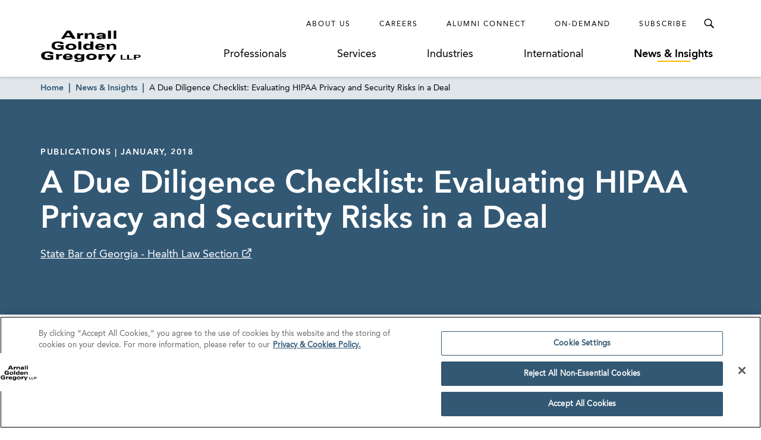

--- FILE ---
content_type: text/html; charset=utf-8
request_url: https://www.agg.com/news-insights/publications/a-due-diligence-checklist-evaluating-hipaa-privacy-and-security-risks-in-a-deal-01-01-2018/
body_size: 14117
content:
<!doctype html>
<html data-n-head-ssr lang="en" data-n-head="%7B%22lang%22:%7B%22ssr%22:%22en%22%7D%7D">
  <head >
    <base href="https://www.agg.com">
    <meta data-n-head="ssr" charset="utf-8"><meta data-n-head="ssr" name="viewport" content="width=device-width, initial-scale=1.0"><meta data-n-head="ssr" http-equiv="X-UA-Compatible" content="IE=Edge"><meta data-n-head="ssr" name="description" content="Gregory Gaylis wrote an article, titled “A Due Diligence Checklist: Evaluating HIPAA Privacy and Security Risks in a Deal” featured in the Newsletter of the Health Law Section, Winter 2018 edition. The article was published by the State Bar of Georgia. To read the article, please click here. 
"><meta data-n-head="ssr" name="oni_section" content="news_insights"><meta data-n-head="ssr" name="oni_type" content="publications"><meta data-n-head="ssr" name="oni_exclude_from_site_search" content="false"><meta data-n-head="ssr" name="oni_title" content="A Due Diligence Checklist: Evaluating HIPAA Privacy and Security Risks in a Deal | News &amp; Insights"><meta data-n-head="ssr" name="robots" content="INDEX, FOLLOW"><meta data-n-head="ssr" property="og:title" content="A Due Diligence Checklist: Evaluating HIPAA Privacy and Security Risks in a Deal | News &amp; Insights | Arnall Golden Gregory LLP"><meta data-n-head="ssr" property="og:description" content="Gregory Gaylis wrote an article, titled “A Due Diligence Checklist: Evaluating HIPAA Privacy and Security Risks in a Deal” featured in the Newsletter of the Health Law Section, Winter 2018 edition. The article was published by the State Bar of Georgia. To read the article, please click here. 
"><meta data-n-head="ssr" property="og:url" content="https://www.agg.com/news-insights/publications/a-due-diligence-checklist-evaluating-hipaa-privacy-and-security-risks-in-a-deal-01-01-2018/"><meta data-n-head="ssr" property="og:image" content="https://media.agg.com/wp-content/uploads/2019/07/17213559/AGG-logo.svg"><meta data-n-head="ssr" property="og:type" content="website"><meta data-n-head="ssr" property="og:site_name" content="Arnall Golden Gregory LLP"><meta data-n-head="ssr" name="twitter:card" content="summary_large_image"><meta data-n-head="ssr" name="twitter:title" content="A Due Diligence Checklist: Evaluating HIPAA Privacy and Security Risks in a Deal | News &amp; Insights | Arnall Golden Gregory LLP"><meta data-n-head="ssr" name="twitter:description" content="Gregory Gaylis wrote an article, titled “A Due Diligence Checklist: Evaluating HIPAA Privacy and Security Risks in a Deal” featured in the Newsletter of the Health Law Section, Winter 2018 edition. The article was published by the State Bar of Georgia. To read the article, please click here. 
"><meta data-n-head="ssr" name="twitter:image" content="https://media.agg.com/wp-content/uploads/2019/07/17213559/AGG-logo.svg"><meta data-n-head="ssr" name="twitter:site" content="agglaw"><title>A Due Diligence Checklist: Evaluating HIPAA Privacy and Security Risks in a Deal | News &amp; Insights | Arnall Golden Gregory LLP</title><link data-n-head="ssr" rel="shortcut icon" href="/images/favicon.ico?v=1.0.0" type="image/x-icon"><link data-n-head="ssr" rel="canonical" href="https://www.agg.com/news-insights/publications/a-due-diligence-checklist-evaluating-hipaa-privacy-and-security-risks-in-a-deal-01-01-2018/"><script data-n-head="ssr">
          (function(d) {
            var config = {
              kitId: 'pjz5tpu',
              scriptTimeout: 3000,
              async: true
            },
            h=d.documentElement,t=setTimeout(function(){h.className=h.className.replace(/wf-loading/g,"")+" wf-inactive";},config.scriptTimeout),tk=d.createElement("script"),f=false,s=d.getElementsByTagName("script")[0],a;h.className+=" wf-loading";tk.src='https://use.typekit.net/'+config.kitId+'.js';tk.async=true;tk.onload=tk.onreadystatechange=function(){a=this.readyState;if(f||a&&a!="complete"&&a!="loaded")return;f=true;clearTimeout(t);try{Typekit.load(config)}catch(e){}};s.parentNode.insertBefore(tk,s)
          })(document);
        </script><script data-n-head="ssr">
        window.addEventListener("load", (event) => {
          // Create a new script element
          var newScript = document.createElement('script');
          newScript.src = "https://cdn.cookielaw.org/consent/75f55e5a-d8c2-4ef6-b303-87c473fbe585/OtAutoBlock.js"
          newScript.defer = true
          // Find the first script tag in the document
          var firstScript = document.getElementsByTagName('script')[0];

          // If a script tag is found, insert new script before it
          if (firstScript) {
            firstScript.parentNode.insertBefore(newScript, firstScript);
          } else {
            // If no script tag is found, append the script to the head
            document.head.appendChild(newScript);
          }
        });</script><script data-n-head="ssr" src="https://cdn.cookielaw.org/scripttemplates/otSDKStub.js" type="text/javascript" charset="UTF-8" data-domain-script="75f55e5a-d8c2-4ef6-b303-87c473fbe585"></script><script data-n-head="ssr" type="text/javascript">function OptanonWrapper() { }</script><script data-n-head="ssr" type="application/ld+json">{
  "@context": "http://schema.org",
  "@type": "BreadcrumbList",
  "itemListElement": [
    {
      "@type": "ListItem",
      "position": 1,
      "item": {
        "@id": "https://www.agg.com/",
        "name": "Home"
      }
    },
    {
      "@type": "ListItem",
      "position": 2,
      "item": {
        "@id": "https://www.agg.com/news-insights/",
        "name": "News & Insights"
      }
    },
    {
      "@type": "ListItem",
      "position": 3,
      "item": {
        "@id": "https://www.agg.com/news-insights/publications/a-due-diligence-checklist-evaluating-hipaa-privacy-and-security-risks-in-a-deal-01-01-2018/",
        "name": "A Due Diligence Checklist: Evaluating HIPAA Privacy and Security Risks in a Deal"
      }
    }
  ]
}</script><script data-n-head="ssr" type="application/ld+json">{
  "@context": "http://schema.org",
  "@type": "Article",
  "headline": "A Due Diligence Checklist: Evaluating HIPAA Privacy and Security Risks in a Deal",
  "keywords": "Healthcare, Healthcare Privacy, HIPAA",
  "publisher": {
    "@type": "Organization",
    "name": "Arnall Golden Gregory LLP",
    "logo": {
      "@type": "ImageObject",
      "url": "https://media.agg.com/wp-content/uploads/2019/07/17213559/AGG-logo.svg"
    }
  },
  "url": "https://www.agg.com/news-insights/publications/a-due-diligence-checklist-evaluating-hipaa-privacy-and-security-risks-in-a-deal-01-01-2018/",
  "datePublished": "2018-01-01",
  "articleBody": "<p><span style=\"font-size: 18px;\"><a href=\"http://www.agg.com/Gregory-Gaylis\">Gregory Gaylis</a> wrote an article, titled &#8220;A Due Diligence Checklist: Evaluating HIPAA Privacy and Security Risks in a Deal&#8221; featured in the Newsletter of the Health Law Section, Winter 2018 edition. The article was published by the State Bar of Georgia. To read the article, please click here. </span></p>\n"
}</script><link rel="preload" href="/dist/243ed3d.js" as="script"><link rel="preload" href="/dist/31ad6c0.js" as="script"><link rel="preload" href="/dist/da23f6d.js" as="script"><link rel="preload" href="/dist/930feb5.js" as="script"><link rel="preload" href="/dist/903d3fa.js" as="script"><link rel="preload" href="/dist/7fcd6ac.js" as="script"><link rel="preload" href="/dist/12e6218.js" as="script"><link rel="preload" href="/dist/1319ff9.js" as="script"><link rel="preload" href="/dist/60e324f.js" as="script"><style data-vue-ssr-id="52ae8425:0 1a91ea2f:0 7a09755c:0 54702dae:0 bdf6520e:0 bf534f78:0 07eb9149:0 ad48b3ba:0 6d3d6b44:0 042023ea:0 f19112b2:0 0fa2db46:0 90f7e13c:0 382ad34d:0 c691ac2a:0 7b30f290:0 a15eceaa:0 f758a834:0 3e8318be:0 6fcdc2da:0 89140d30:0 7e63ad0a:0">/*! normalize-scss | MIT/GPLv2 License | bit.ly/normalize-scss */html{font-family:sans-serif;line-height:1.5em;-ms-text-size-adjust:100%;-webkit-text-size-adjust:100%}body{margin:0}article,aside,footer,header,nav,section{display:block}h1,h2,h3,h4,h5,h6{font-size:1em;line-height:1.5em;margin:1.5em 0}blockquote,dl,ol,ul{margin:1.5em 0}dd,ol ol,ol ul,ul ol,ul ul{margin:0}ol,ul{padding:0}figcaption,figure{display:block}figure{margin:1.5em 0}hr{box-sizing:content-box;height:0;overflow:visible}p,pre{margin:1.5em 0}pre{font-family:monospace,monospace;font-size:1em}a{background-color:transparent;-webkit-text-decoration-skip:objects}abbr[title]{border-bottom:none;text-decoration:underline;-webkit-text-decoration:underline dotted;text-decoration:underline dotted}b,strong{font-weight:inherit;font-weight:bolder}code,kbd,samp{font-family:monospace,monospace;font-size:1em}dfn{font-style:italic}mark{background-color:#ff0;color:#000}small{font-size:80%}sub,sup{font-size:75%;line-height:0;position:relative;vertical-align:baseline}sub{bottom:-.25em}sup{top:-.5em}audio,video{display:inline-block}audio:not([controls]){display:none;height:0}img{border-style:none}svg:not(:root){overflow:hidden}button,input,optgroup,select,textarea{font-family:sans-serif;font-size:100%;line-height:1.5em;margin:0}button{overflow:visible}button,select{text-transform:none}[type=reset],[type=submit],button,html [type=button]{-webkit-appearance:button}[type=button]::-moz-focus-inner,[type=reset]::-moz-focus-inner,[type=submit]::-moz-focus-inner,button::-moz-focus-inner{border-style:none;padding:0}[type=button]:-moz-focusring,[type=reset]:-moz-focusring,[type=submit]:-moz-focusring,button:-moz-focusring{outline:.0625rem dotted ButtonText}input{overflow:visible}[type=checkbox],[type=radio]{box-sizing:border-box;padding:0}[type=number]::-webkit-inner-spin-button,[type=number]::-webkit-outer-spin-button{height:auto}[type=search]{-webkit-appearance:textfield;outline-offset:-.125rem}[type=search]::-webkit-search-cancel-button,[type=search]::-webkit-search-decoration{-webkit-appearance:none}::-webkit-file-upload-button{-webkit-appearance:button;font:inherit}fieldset{padding:.35em .75em .625em}legend{box-sizing:border-box;color:inherit;display:table;max-width:100%;padding:0;white-space:normal}progress{display:inline-block;vertical-align:baseline}textarea{overflow:auto}details{display:block}summary{display:list-item}menu{display:block;margin:1.5em 0;padding:0}menu menu,ol menu,ul menu{margin:0}canvas{display:inline-block}[hidden],template{display:none}html{box-sizing:border-box;font-size:100%}*,:after,:before{box-sizing:inherit;outline:none}body{text-rendering:optimizeLegibility;-webkit-font-smoothing:antialiased;-moz-osx-font-smoothing:grayscale;font-family:"AvenirLTPro-Roman","Arial";font-style:normal;font-weight:400;line-height:1.5}main{display:block}a{color:inherit;-webkit-text-decoration:none;text-decoration:none;transition:color .3s}a:focus,button:focus{outline:.0625rem solid #aaa}ul{list-style-type:none;margin:0;padding:0}blockquote:last-child,li,p:last-child{margin-bottom:0}h1,h2,h3,h4,h5,h6,p{margin:0}fieldset{border:0;margin:0;padding:0}figure{margin:0}address{font-style:normal}img{max-width:100%}button{background:none;border:none;border-radius:0;cursor:pointer;font-family:"AvenirLTPro-Roman","Arial";font-style:normal;font-weight:400;margin:0;padding:0}@font-face{font-display:swap;font-family:"AvenirLTPro-Roman";font-style:normal;font-weight:400;src:url(/dist/fonts/3938DA_0_0.5d32a04.eot);src:url(/dist/fonts/3938DA_0_0.5d32a04.eot?#iefix) format("embedded-opentype"),url(/dist/fonts/3938DA_0_0.9ca5faa.woff) format("woff")}@font-face{font-display:swap;font-family:"AvenirLTPro-Oblique";font-style:normal;font-weight:400;src:url(/dist/fonts/3938DA_1_0.ed33ef2.eot);src:url(/dist/fonts/3938DA_1_0.ed33ef2.eot?#iefix) format("embedded-opentype"),url(/dist/fonts/3938DA_1_0.05ccc30.woff) format("woff")}@font-face{font-display:swap;font-family:"AvenirLTPro-Heavy";font-style:normal;font-weight:400;src:url(/dist/fonts/3938DA_2_0.4d69702.eot);src:url(/dist/fonts/3938DA_2_0.4d69702.eot?#iefix) format("embedded-opentype"),url(/dist/fonts/3938DA_2_0.7a0a231.woff) format("woff")}@font-face{font-display:swap;font-family:"AvenirLTPro-HeavyOblique";font-style:normal;font-weight:400;src:url(/dist/fonts/3938DA_3_0.c0032bd.eot);src:url(/dist/fonts/3938DA_3_0.c0032bd.eot?#iefix) format("embedded-opentype"),url(/dist/fonts/3938DA_3_0.89a4417.woff) format("woff")}@font-face{font-display:swap;font-family:"Miller-Display-Roman";font-style:normal;font-weight:400;src:url(/dist/fonts/Miller-Display-Roman.85b3b3f.eot);src:url(/dist/fonts/Miller-Display-Roman.85b3b3f.eot?#iefix) format("embedded-opentype"),url(/dist/fonts/Miller-Display-Roman.182f35a.woff) format("woff")}@font-face{font-display:swap;font-family:"Miller-Display-Roman-Italic";font-style:normal;font-weight:400;src:url(/dist/fonts/Miller-Display-Roman-Italic.7c4f1de.eot);src:url(/dist/fonts/Miller-Display-Roman-Italic.7c4f1de.eot?#iefix) format("embedded-opentype"),url(/dist/fonts/Miller-Display-Roman-Italic.3520fb9.woff) format("woff")}@font-face{font-display:swap;font-family:"Miller-Display-Semibold";font-style:normal;font-weight:400;src:url(/dist/fonts/Miller-Display-Semibold.e9ed5a4.eot);src:url(/dist/fonts/Miller-Display-Semibold.e9ed5a4.eot?#iefix) format("embedded-opentype"),url(/dist/fonts/Miller-Display-Semibold.b9b46fb.woff) format("woff")}@font-face{font-display:swap;font-family:"Miller-Display-Semibold-Italic";font-style:normal;font-weight:400;src:url(/dist/fonts/Miller-Display-Semibold-Italic.5944dbb.eot);src:url(/dist/fonts/Miller-Display-Semibold-Italic.5944dbb.eot?#iefix) format("embedded-opentype"),url(/dist/fonts/Miller-Display-Semibold-Italic.0ed8c45.woff) format("woff")}@font-face{font-display:swap;font-family:"icomoon";font-style:"normal";font-weight:"normal";src:url(/dist/fonts/icomoon.dd4efa5.eot);src:url(/dist/fonts/icomoon.dd4efa5.eot#iefix) format("embedded-opentype"),url(/dist/fonts/icomoon.8449af6.woff) format("woff")}.ot-floating-button,.print-only{display:none}@media print{.print-only{display:block}#__nuxt{font-size:.625rem}#__nuxt .ArrowLink,#__nuxt .ArticleHeroSticky,#__nuxt .ArticleHero__image-container,#__nuxt .BioHero__image,#__nuxt .BioHero__social-block,#__nuxt .BreadcrumbLinks,#__nuxt .GlobalFooter,#__nuxt .GlobalHeader,#__nuxt .JumpLinkNavSticky,#__nuxt .MultiColumnLayout__left-content,#__nuxt .PaginationControls,#__nuxt .ProfessionalsListing__image,#__nuxt .ReadMore__button-container,#__nuxt .SearchControlsBase{display:none}#__nuxt .Accordion__heading.Accordion__heading,#__nuxt .ArticleHero__tag,#__nuxt .ArticleHero__title,#__nuxt a{color:#000}#__nuxt .Accordion__heading.Accordion__heading:before{content:none}#__nuxt .ArticleHero .ArticleHero__container{min-height:0;padding:0}#__nuxt .ArticleHero .ArticleHero__content{width:100%}#__nuxt .BioHero__container{display:block;overflow:hidden}#__nuxt .BioHero__print-container{float:left;height:10rem;overflow:hidden;position:relative;width:0}#__nuxt .BioHero__mobile-image{display:block;height:100%;left:50%;max-width:none;position:absolute;top:50%;transform:translate3d(-50%,-50%,0)}#__nuxt .BioHero__card{float:left;padding:0 0 0 2em;width:65%}#__nuxt .BioHero__title{font-size:1.5rem}#__nuxt .BioHero__info{margin-top:1em}#__nuxt .BioHero__email>:first-child,#__nuxt .BioHero__office-title,#__nuxt .BioHero__watermark{display:none}#__nuxt [data-oni-fade-in]{opacity:1!important}#__nuxt .DefaultLayout{padding-top:0}#__nuxt .DetailHero .DetailHero__container{min-height:0}#__nuxt .DetailHero .DetailHero__content{border-right:none;padding:0;width:100%}#__nuxt .DetailHero .DetailHero__title{font-size:2em}#__nuxt .FeaturedHighlights{border-right:none;padding:0}#__nuxt .InterrupterModule .InterrupterModule__image-container{padding-top:0}#__nuxt .InterrupterModule .InterrupterModule__image{display:none}#__nuxt .InterrupterModule .InterrupterModule__content{border-right:none;padding:0}#__nuxt .MultiColumnLayout .MultiColumnLayout__container{flex-wrap:wrap;justify-content:flex-start;max-width:none}#__nuxt .MultiColumnLayout .MultiColumnLayout__main-content,#__nuxt .MultiColumnLayout .MultiColumnLayout__right-content,#__nuxt .ProfessionalsListing .ProfessionalsListing__item{width:100%}#__nuxt .ProfessionalSpecialtiesList__item{padding-bottom:0}#__nuxt .ProfessionalSpecialtiesList__link{font-family:"AvenirLTPro-Roman","Arial";font-style:normal;font-weight:400}#__nuxt .ReadMore__container{max-height:none!important}#__nuxt .ResultsListing__title{font-size:.875rem}#__nuxt .RichText__content{font-family:"Arial"}#__nuxt .SearchCriteriaListing__button{border:none;color:#000}#__nuxt .SearchCriteriaListing__button:after{content:none}#__nuxt .SearchCriteriaListing__button:nth-child(n+1):last-child{display:none}#__nuxt .SectionBreakerModule__content{padding:0}#__nuxt .SectionHeader{font-size:1.5rem}.Spacer--width-narrow.Spacer--width-narrow{max-width:none}}
.nuxt-progress{background-color:#fab700;height:.125rem;left:0;opacity:1;position:fixed;right:0;top:0;transition:width .1s,opacity .4s;width:0;z-index:999999}.nuxt-progress.nuxt-progress-notransition{transition:none}.nuxt-progress-failed{background-color:red}
.DefaultLayout{display:flex;flex-direction:column;min-height:100vh;padding-top:8.0625em}.DefaultLayout__main-content{flex-grow:1}.DefaultLayout__skip{background:#325874;color:#fff;font-family:"AvenirLTPro-Heavy","Arial";font-style:normal;font-weight:400;left:0;opacity:0;padding:.25em .5em;position:fixed;top:0;z-index:-1}.DefaultLayout__skip:focus{opacity:1;z-index:6}@media screen and (max-width:56.25em){.DefaultLayout{padding-top:4.5em}}
.GlobalHeader{background-color:#fff;box-shadow:0 .125rem .25rem hsla(0,0%,67%,.5);left:0;position:fixed;right:0;top:0;z-index:5}.GlobalHeader__container{display:flex;padding:1.25em 0 1.5em}.GlobalHeader__logo-container{align-items:center;display:flex;flex-grow:1;margin-top:auto;transition:opacity .3s}.GlobalHeader__logo-container--search-open{opacity:0;pointer-events:none}.GlobalHeader__logo{display:flex;max-width:75%;min-width:10.625em}.GlobalHeader__links{flex-grow:1}.GlobalHeader__top-row{align-items:center;display:flex;justify-content:flex-end}.GlobalHeader__ancillary-links{display:flex;padding-right:1em}.GlobalHeader__ancillary-link-container:not(:last-child){margin-right:3em}.GlobalHeader__ancillary-link.GlobalHeader__ancillary-link{font-size:.75em;letter-spacing:.1666666667em;text-transform:uppercase}.GlobalHeader__search-button{color:#000;height:2.5em;line-height:1;position:relative;transition:color .3s,background-color .3s;width:2.5em}.GlobalHeader__search-button:after{content:"";font-family:"icomoon";speak:none;font-feature-settings:normal;font-style:normal;font-variant:normal;font-weight:400;line-height:1;text-transform:none;-webkit-font-smoothing:antialiased;-moz-osx-font-smoothing:grayscale;font-size:1.5em;left:50%;position:absolute;top:50%;transform:translate3d(-50%,-50%,0)}.GlobalHeader__search-button:hover{color:#fab700}.GlobalHeader__search-button--active{background-color:#325874;color:#fff}.GlobalHeader__search-button--active:after{content:"";font-family:"icomoon";speak:none;font-feature-settings:normal;font-style:normal;font-variant:normal;font-weight:400;line-height:1;text-transform:none;-webkit-font-smoothing:antialiased;-moz-osx-font-smoothing:grayscale;font-size:1.25em}.GlobalHeader__primary-links{display:flex;justify-content:space-around;margin-top:1.125em}.GlobalHeader__primary-link-container:not(:last-child){margin-right:3.75em}.GlobalHeader__primary-link{white-space:nowrap}.GlobalHeader__mobile-nav-button{display:none}@media screen and (max-width:56.25em){.GlobalHeader__container{justify-content:space-between;padding:1em 0}.GlobalHeader__logo-container{order:1}.GlobalHeader__logo-container--search-open{opacity:1;pointer-events:all}.GlobalHeader__logo{height:2.25em;width:6.875em}.GlobalHeader__links{flex-grow:0;order:0}.GlobalHeader__ancillary-links,.GlobalHeader__primary-links{display:none}.GlobalHeader__search-button{align-items:center;display:flex}.GlobalHeader__search-button:before{content:none}.GlobalHeader__search-button:after{font-size:1.75em}.GlobalHeader__search-button--active:after{font-size:1.25em}.GlobalHeader__mobile-nav-button{align-items:center;display:flex;order:2;transition:color .3s}.GlobalHeader__mobile-nav-button:before{content:"";font-family:"icomoon";speak:none;font-feature-settings:normal;font-style:normal;font-variant:normal;font-weight:400;line-height:1;text-transform:none;-webkit-font-smoothing:antialiased;-moz-osx-font-smoothing:grayscale;font-size:1.5em}.GlobalHeader__mobile-nav-button:hover{color:#fab700}}
.Spacer--top-spacing-xsmall{margin-top:1em}.Spacer--top-spacing-small{margin-top:2em}.Spacer--top-spacing-medium{margin-top:3em}.Spacer--top-spacing-large{margin-top:4.5em}.Spacer--top-spacing-xlarge{margin-top:6em}.Spacer--bottom-spacing-xsmall{margin-bottom:1em}.Spacer--bottom-spacing-small{margin-bottom:2em}.Spacer--bottom-spacing-medium{margin-bottom:3em}.Spacer--bottom-spacing-large{margin-bottom:4.5em}.Spacer--bottom-spacing-xlarge{margin-bottom:6em}.Spacer--center-content{text-align:center}.Spacer--first-child-no-top-spacing:first-child{margin-top:0}.Spacer--width-narrow{margin-left:auto;margin-right:auto;max-width:51.75em;padding-left:1em;padding-right:1em}@media (-ms-high-contrast:active),(-ms-high-contrast:none){.Spacer--width-narrow{width:100%}}.Spacer--width-medium{margin-left:auto;margin-right:auto;max-width:59em;padding-left:1em;padding-right:1em}@media (-ms-high-contrast:active),(-ms-high-contrast:none){.Spacer--width-medium{width:100%}}.Spacer--width-wide{margin-left:auto;margin-right:auto;max-width:73.5em;padding-left:1em;padding-right:1em}@media (-ms-high-contrast:active),(-ms-high-contrast:none){.Spacer--width-wide{width:100%}}@media screen and (max-width:62em){.Spacer--top-spacing-large{margin-top:2.925em}.Spacer--top-spacing-xlarge{margin-top:3.9em}.Spacer--bottom-spacing-large{margin-bottom:2.925em}.Spacer--bottom-spacing-xlarge{margin-bottom:3.9em}}
.UnderlineCta{font-size:1.125em;position:relative}.UnderlineCta:after{background-color:#fab700;content:"";height:.125rem;left:50%;position:absolute;top:calc(100% + .1em);transform:translate3d(-50%,0,0);transition:width .3s;width:0}.UnderlineCta--active-override:after,.UnderlineCta.active-selection:after,.UnderlineCta:hover:after{width:3.4375rem}.UnderlineCta--active-override,.UnderlineCta.active-selection{font-family:"AvenirLTPro-Heavy","Arial";font-style:normal;font-weight:400}.UnderlineCta--inactive-override.UnderlineCta--inactive-override{font-family:"AvenirLTPro-Roman","Arial";font-style:normal;font-weight:400}.UnderlineCta--inactive-override.UnderlineCta--inactive-override:after{width:0}.UnderlineCta--inactive-override.UnderlineCta--inactive-override:hover:after{width:3.4375rem}
.GlobalMobileNav{background-color:#325874;bottom:0;left:3em;padding:1.25em 1.25em 2em 2em;position:fixed;right:0;top:0;transform:translate3d(100%,0,0);transition:transform .3s,box-shadow .3s;z-index:6}.GlobalMobileNav--is-open{box-shadow:-.75rem 0 1.6875rem rgba(0,0,0,.65);transform:translateZ(0)}.GlobalMobileNav__button{color:#fff;display:block;line-height:1;margin-left:auto;transition:color .3s}.GlobalMobileNav__button:before{content:"";font-family:"icomoon";speak:none;font-feature-settings:normal;font-style:normal;font-variant:normal;font-weight:400;line-height:1;text-transform:none;-webkit-font-smoothing:antialiased;-moz-osx-font-smoothing:grayscale;font-size:1.25em}.GlobalMobileNav__button:hover{color:#fab700}.GlobalMobileNav__primary-links{margin-top:2.5em}.GlobalMobileNav__primary-link-container:not(:last-child){margin-bottom:2em}.GlobalMobileNav__primary-link{color:#fff}.GlobalMobileNav__ancillary-links{margin-top:2em;padding-top:2em;position:relative}.GlobalMobileNav__ancillary-links:after{background-color:#fff;content:"";height:.0625rem;left:0;position:absolute;top:0;width:75%}.GlobalMobileNav__ancillary-link-container:not(:last-child){margin-bottom:1.75em}.GlobalMobileNav__ancillary-link.GlobalMobileNav__ancillary-link{color:#fff;font-size:.875em;letter-spacing:.1071428571em;text-transform:uppercase}@media screen and (max-width:23.4375em){.GlobalMobileNav__primary-link-container:not(:last-child){margin-bottom:1.5em}.GlobalMobileNav__ancillary-link-container:not(:last-child){margin-bottom:1.25em}}
.GlobalSiteSearchMenu{background-color:rgba(0,0,0,.65);bottom:0;left:0;opacity:0;overflow:hidden;pointer-events:none;position:fixed;right:0;top:3.75em;transition:opacity .3s;z-index:-1}.GlobalSiteSearchMenu--open{opacity:1;pointer-events:all;z-index:6}.GlobalSiteSearchMenu--open .GlobalSiteSearchMenu__input-container{box-shadow:0 .75rem 1.6875rem rgba(0,0,0,.65);transform:translateZ(0)}.GlobalSiteSearchMenu__input-container{background-color:#325874;padding:7.5em 0;transform:translate3d(0,-100%,0);transition:transform .3s,box-shadow .3s}@media screen and (max-width:56.25em){.GlobalSiteSearchMenu{top:3.5em}}
.TextInputWithTypeahead{position:relative}.TextInputWithTypeahead__input{position:relative;z-index:2}.TextInputWithTypeahead__typeahead{border:.0625rem solid #325874;left:-.0625rem;padding-top:1em;position:absolute;right:-.0625rem;top:calc(100% - 1em);z-index:1}
.TextInput{align-items:center;background-color:#fff;border-radius:.5em;display:flex;overflow:hidden;padding-right:1em}.TextInput__container{flex-grow:1;position:relative}.TextInput__input{border:none;display:block;font-family:"AvenirLTPro-Roman","Arial";font-size:1.125em;font-style:normal;font-weight:400;padding:1em 0 1em 1em;width:100%}.TextInput__input::-ms-clear{display:none}@media (-ms-high-contrast:active),(-ms-high-contrast:none){.TextInput__input:-ms-input-placeholder{color:transparent}}.TextInput__label-text{font-size:1.125rem;left:1em;opacity:0;pointer-events:none;position:absolute;top:50%;transform:translate3d(0,-50%,0);white-space:nowrap}@media (-ms-high-contrast:active),(-ms-high-contrast:none){.TextInput__label-text{opacity:1;top:calc(50% + .125rem)}}.TextInput__button{transition:color .3s}.TextInput__button:hover{color:#325874}.TextInput__button--clear:before{content:"";font-feature-settings:normal;font-size:1.2em;font-variant:normal;-webkit-font-smoothing:antialiased}.TextInput__button--clear:before,.TextInput__button--submit:before{font-family:"icomoon";speak:none;font-style:normal;font-weight:400;line-height:1;text-transform:none;-moz-osx-font-smoothing:grayscale}.TextInput__button--submit:before{content:"";font-feature-settings:normal;font-size:2em;font-variant:normal;-webkit-font-smoothing:antialiased}
.TypeaheadResults{background-color:#fff}.TypeaheadResults__result{color:#325874;display:block;font-family:"AvenirLTPro-Heavy","Arial";font-size:1.125em;font-style:normal;font-weight:400;padding:.5em 1em;transition:color .3s,background-color .3s;width:100%}.TypeaheadResults__result--selected,.TypeaheadResults__result:hover{background-color:#d0e3ec}
.BreadcrumbLinks{position:relative;z-index:3}.BreadcrumbLinks__container{background-color:hsla(0,0%,100%,.85);left:0;padding:.4375em 0;position:absolute;right:0;top:100%}.BreadcrumbLinks__item-container{display:inline}.BreadcrumbLinks__item-container:not(:last-child):after{content:"|";padding-left:.5rem;padding-right:.5rem;position:relative}.BreadcrumbLinks__item-container:not(:last-child) .BreadcrumbLinks__item,.BreadcrumbLinks__item-container:not(:last-child):after{color:#325874;font-family:"AvenirLTPro-Heavy","Arial";font-style:normal;font-weight:400}.BreadcrumbLinks__item-container:not(:last-child) .BreadcrumbLinks__item:hover{-webkit-text-decoration:underline;text-decoration:underline}.BreadcrumbLinks__item{font-family:"AvenirLTPro-Roman","Arial";font-size:.875em;font-style:normal;font-weight:400}@media screen and (max-width:37.5em){.BreadcrumbLinks{display:none}}
.ArticleHero{background-color:#325874}.ArticleHero__container{align-items:center;display:flex;justify-content:space-between;min-height:25em;padding:5.625em 0 3.75em}@media (-ms-high-contrast:active),(-ms-high-contrast:none){.ArticleHero__container{height:0}}.ArticleHero__tag.ArticleHero__tag{color:#fff;margin-bottom:1em}.ArticleHero__title{color:#fff;font-family:"AvenirLTPro-Heavy","Arial";font-size:3.25em;font-style:normal;font-weight:400;line-height:1.15}.ArticleHero__image-container{border-left:.25rem solid #1b998b;height:18.125em;order:1;position:relative;width:31.25em}.ArticleHero__image-container+.ArticleHero__content{width:calc(100% - 34.25em)}.ArticleHero__image{background-position:50% 50%;background-size:cover;height:100%;left:0;position:absolute;top:0;width:100%}.ArticleHero__source-container{margin-top:1em}.ArticleHero__source{color:#fff;font-size:1.125em;-webkit-text-decoration:underline;text-decoration:underline}.ArticleHero__source:after{content:"";font-family:"icomoon";speak:none;font-feature-settings:normal;font-style:normal;font-variant:normal;font-weight:400;line-height:1;text-transform:none;-webkit-font-smoothing:antialiased;-moz-osx-font-smoothing:grayscale}@media screen and (max-width:75em){.ArticleHero__image-container{width:25em}.ArticleHero__image-container+.ArticleHero__content{padding-right:2em;width:calc(100% - 28em)}.ArticleHero__title{font-size:3em}}@media screen and (max-width:62em){.ArticleHero__image-container{width:22.5em}.ArticleHero__image-container+.ArticleHero__content{width:calc(100% - 25.5em)}.ArticleHero__title{font-size:2.5em}}@media screen and (max-width:48em){.ArticleHero__image-container{width:18.75em}.ArticleHero__image-container+.ArticleHero__content{padding-right:1em;width:calc(100% - 21.75em)}}@media screen and (max-width:43.75em){.ArticleHero__container{flex-wrap:wrap}.ArticleHero__image-container{margin-top:2em;width:100%}.ArticleHero__image-container+.ArticleHero__content{width:100%}}@media screen and (max-width:37.5em){.ArticleHero__container{padding:2.5em 0 1.875em}.ArticleHero__image-container{height:14.0625em}.ArticleHero__title{font-size:2em}}
.ContentLabel{color:#000;font-family:"AvenirLTPro-Heavy","Arial";font-size:.875em;font-style:normal;font-weight:400;letter-spacing:.1071428571em;text-transform:uppercase}
.ArticleHeroSticky__container{background-color:#325874;left:0;padding:.75em 0;position:fixed;right:0;transition:opacity .2s;z-index:5}.ArticleHeroSticky__spacer.ArticleHeroSticky__spacer{padding-left:0}.ArticleHeroSticky__title{color:#fff;font-family:"AvenirLTPro-Heavy","Arial";font-size:1.125em;font-style:normal;font-weight:400}.ArticleHeroSticky__tag.ArticleHeroSticky__tag{color:#fff;font-size:.75em;margin-top:.25em}.ArticleHeroSticky__fade-enter-active,.ArticleHeroSticky__fade-leave-active{transition:opacity .5s}.ArticleHeroSticky__fade-enter,.ArticleHeroSticky__fade-leave-to{opacity:0}@media screen and (max-width:62.5em){.ArticleHeroSticky__spacer.ArticleHeroSticky__spacer{padding-left:1em}}
.MultiColumnLayout__container{display:flex;margin-left:auto;margin-right:auto;max-width:79.9375em}.MultiColumnLayout__container--both-sides,.MultiColumnLayout__container--main-only{justify-content:center}.MultiColumnLayout__container--left-only{justify-content:flex-start}.MultiColumnLayout__container--right-only{justify-content:flex-end}.MultiColumnLayout__left-content{padding-left:1em;width:4.6875em}.MultiColumnLayout__main-content{width:59em}.MultiColumnLayout__right-content{padding-left:1em;padding-right:1em;position:relative;width:16.25em}@media screen and (max-width:79.9375em){.MultiColumnLayout__main-content--both-sides{width:calc(100% - 20.9375em)}.MultiColumnLayout__main-content--left-only{width:calc(100% - 4.6875em)}.MultiColumnLayout__main-content--right-only{width:calc(100% - 16.25em)}}@media screen and (max-width:48em){.MultiColumnLayout__container{flex-wrap:wrap;justify-content:flex-start}.MultiColumnLayout__left-content,.MultiColumnLayout__main-content,.MultiColumnLayout__right-content{width:100%}}
.ShareTools__link-container:not(:last-child){margin-bottom:1em}.ShareTools__link{background-color:#325874;border-radius:50%;display:block;height:2.25em;position:relative;transition:background-color .3s;width:2.25em}.ShareTools__link:hover{background-color:#178478}.ShareTools__link:after{color:#fff;font-size:1.25em;left:50%;position:absolute;top:50%;transform:translate3d(-50%,-50%,0)}.ShareTools__link--twitter:after{content:""}.ShareTools__link--linkedin:after,.ShareTools__link--twitter:after{font-family:"icomoon";speak:none;font-feature-settings:normal;font-style:normal;font-variant:normal;font-weight:400;line-height:1;text-transform:none;-webkit-font-smoothing:antialiased;-moz-osx-font-smoothing:grayscale}.ShareTools__link--linkedin:after{content:""}.ShareTools__link--email:after{content:"";font-family:"icomoon";speak:none;font-feature-settings:normal;font-style:normal;font-variant:normal;font-weight:400;line-height:1;text-transform:none;-webkit-font-smoothing:antialiased;-moz-osx-font-smoothing:grayscale;font-size:1.1em}.ShareTools__link--pdf:after{content:"PDF";font-size:.8em;transform:translate3d(-45%,-45%,0)}.ShareTools__link--print:after{content:"";font-family:"icomoon";speak:none;font-feature-settings:normal;font-style:normal;font-variant:normal;font-weight:400;line-height:1;text-transform:none;-webkit-font-smoothing:antialiased;-moz-osx-font-smoothing:grayscale}@media screen and (max-width:48em){.ShareTools{margin-bottom:2em}.ShareTools__links{display:flex}.ShareTools__link-container:not(:last-child){margin-bottom:0;margin-right:1em}}
.RichText__content{font-family:"AvenirLTPro-Roman","Arial";font-size:1.125em;font-style:normal;font-weight:400}.RichText__content>*+*{margin-top:1rem}.RichText__content b,.RichText__content strong{font-family:"AvenirLTPro-Heavy","Arial";font-style:normal;font-weight:400}.RichText__content b>em,.RichText__content b>i,.RichText__content strong>em,.RichText__content strong>i{font-weight:bolder}.RichText__content em,.RichText__content i{font-family:"AvenirLTPro-Oblique","Arial";font-style:normal;font-weight:400}.RichText__content em>b,.RichText__content em>strong,.RichText__content i>b,.RichText__content i>strong{font-style:italic}.RichText__content em a,.RichText__content i a{font-style:italic!important}.RichText__content iframe,.RichText__content img{max-width:100%}.RichText__content ol{padding-left:1.5em}.RichText__content ol ol{margin-left:1.5em}.RichText__content ol>li>ul>li{padding-left:.5rem}.RichText__content ol>li>ul>li::marker{color:#000;font-size:1.25em;line-height:1;top:.8em}.RichText__content ul{list-style-type:disc;margin-left:.75rem}.RichText__content ul ul{margin-left:1.5em}.RichText__content ul li{margin-left:.5rem;padding-left:1em}.RichText__content>ul>li{padding-left:.5rem}.RichText__content>ul>li::marker{color:#000;font-size:1.25em;line-height:1}.RichText__content>ul>li>ul>li::marker{color:#000;content:"○";font-size:.75em}.RichText__content>ul>li>ul>li>ul>li::marker{color:#676767;content:"■";font-size:.65em}.RichText__content>ul>li>ul>li>ul>li li{padding-left:.5rem}.RichText__content>ul>li>ul>li>ul>li li::marker{color:#676767;font-size:1.25em;line-height:1}.RichText__content a,.RichText__content a:active,.RichText__content a:visited{color:#325874;font-family:"AvenirLTPro-Heavy","Arial";font-style:normal;font-weight:400}.RichText__content a:active:hover,.RichText__content a:hover,.RichText__content a:visited:hover{-webkit-text-decoration:underline;text-decoration:underline}.RichText__content h2{font-family:"AvenirLTPro-Heavy","Arial";font-size:2rem;font-style:normal;font-weight:400}@media screen and (max-width:48em){.RichText__content h2{font-size:1.875rem}}@media screen and (max-width:25.9375em){.RichText__content h2{font-size:1.75rem}}.RichText__content h2 em{font-family:"AvenirLTPro-Heavy","Arial";font-size:2rem;font-style:normal;font-style:italic;font-weight:400}@media screen and (max-width:48em){.RichText__content h2 em{font-size:1.875rem}}@media screen and (max-width:25.9375em){.RichText__content h2 em{font-size:1.75rem}}.RichText__content h3,.RichText__content h3 em{font-family:"AvenirLTPro-Heavy","Arial";font-size:1.75rem;font-style:normal;font-weight:400}.RichText__content h3 em{font-style:italic}.RichText__content h4{font-family:"Miller-Display-Roman","Times New Roman";font-size:1.625rem;font-style:normal;font-weight:400}@media screen and (max-width:62em){.RichText__content h4{font-size:1.5rem}}@media screen and (max-width:48em){.RichText__content h4{font-size:1.375rem}}@media screen and (max-width:25.9375em){.RichText__content h4{font-size:1.25rem}}.RichText__content h4 em{font-family:"Miller-Display-Roman","Times New Roman";font-size:1.625rem;font-style:normal;font-style:italic;font-weight:400}@media screen and (max-width:62em){.RichText__content h4 em{font-size:1.5rem}}@media screen and (max-width:48em){.RichText__content h4 em{font-size:1.375rem}}@media screen and (max-width:25.9375em){.RichText__content h4 em{font-size:1.25rem}}.RichText__content h5{font-family:"Miller-Display-Roman","Times New Roman";font-size:1.375rem;font-style:normal;font-weight:400}@media screen and (max-width:62em){.RichText__content h5{font-size:1.25rem}}@media screen and (max-width:48em){.RichText__content h5{font-size:1.125rem}}@media screen and (max-width:25.9375em){.RichText__content h5{font-size:1rem}}.RichText__content h5 em{font-family:"Miller-Display-Roman","Times New Roman";font-size:1.375rem;font-style:normal;font-style:italic;font-weight:400}@media screen and (max-width:62em){.RichText__content h5 em{font-size:1.25rem}}@media screen and (max-width:48em){.RichText__content h5 em{font-size:1.125rem}}@media screen and (max-width:25.9375em){.RichText__content h5 em{font-size:1rem}}.RichText__content blockquote{border-left:.1875rem solid #1b998b;font-family:"Miller-Display-Roman","Times New Roman";font-size:1.75rem;font-style:normal;font-weight:400;padding-left:.7142857143em}.RichText__content blockquote:not(:first-child){margin-top:1.5em}.RichText__content blockquote:not(:last-child){margin-bottom:1.5em}.RichText__content blockquote cite{display:block;font-family:"AvenirLTPro-Roman","Arial";font-size:.7142857143em;font-style:normal;font-weight:400;margin-top:.3571428571em}@media screen and (max-width:48em){.RichText__content blockquote{font-size:1.5rem}.RichText__content blockquote cite{font-size:1.125rem}}.RichText__content .alignright{float:right;margin:.5em 0 .5em 1em}.RichText__content .aligncenter{display:block;margin-left:auto;margin-right:auto}.RichText__content .alignleft{float:left;margin:.5em 1em .5em 0}.RichText__specialty .RichText__content ul{list-style-type:disc}.RichText__specialty .RichText__content ul li{list-style-type:disc;margin-left:.75em;padding-bottom:1em;padding-left:.5em;position:static}.RichText__specialty .RichText__content ul li:last-child{padding-bottom:0}.RichText__specialty .RichText__content ul li>ul{list-style-type:none;padding-left:0}.RichText__specialty .RichText__content ul li>ul>li{padding-left:1em;position:relative}.RichText__specialty .RichText__content ul li>ul>li::marker{content:"-";left:0;position:absolute;top:0;transform:translateZ(0)}
.ProfessionalSpecialtiesList__section{margin-bottom:3em}.ProfessionalSpecialtiesList__subtitle{font-family:"AvenirLTPro-Heavy","Arial";font-size:1.5em;font-style:normal;font-weight:400;margin-bottom:.5rem}.ProfessionalSpecialtiesList__lists-container{display:flex;justify-content:space-between}.ProfessionalSpecialtiesList__list{width:calc(50% - 1.5em)}.ProfessionalSpecialtiesList__item{padding:.5em 0}.ProfessionalSpecialtiesList__link{color:#325874;font-family:"AvenirLTPro-Heavy","Arial";font-size:1.125em;font-style:normal;font-weight:400}.ProfessionalSpecialtiesList__link:hover{-webkit-text-decoration:underline;text-decoration:underline}@media screen and (max-width:48em){.ProfessionalSpecialtiesList__section{margin-bottom:2em}.ProfessionalSpecialtiesList__lists-container{display:block}.ProfessionalSpecialtiesList__list{width:100%}}
.ProfessionalsListingVertical__item{align-items:center;display:flex;justify-content:space-between;margin:2.25em 0}.ProfessionalsListingVertical__item:first-child{margin-top:1.125em}.ProfessionalsListingVertical__image-container{border-radius:5.625em;height:5.625em;overflow:hidden;position:relative;width:5.625em}.ProfessionalsListingVertical__image{background-position:50% 50%;background-size:cover;height:100%;left:0;position:absolute;top:0;width:100%}.ProfessionalsListingVertical__print-image{height:100%;left:50%;max-width:none;position:absolute;top:0;transform:translate3d(-50%,0,0)}.ProfessionalsListingVertical__content{width:calc(100% - 6.625em)}.ProfessionalsListingVertical__name{color:#325874;display:block;font-family:"AvenirLTPro-Heavy","Arial";font-size:.875em;font-style:normal;font-weight:400;letter-spacing:.025em;line-height:1.25;margin-bottom:.25em}.ProfessionalsListingVertical__name:hover{-webkit-text-decoration:underline;text-decoration:underline}.ProfessionalsListingVertical__job-title{font-size:.6875em;letter-spacing:.0909090909em;text-transform:uppercase}
.GlobalFooter{background-color:#000;color:#fff;padding:3.125em 0}.GlobalFooter .UnderlineCta{color:#fff}.GlobalFooter .ot-sdk-show-settings{display:none}.GlobalFooter__grid{display:flex;justify-content:space-between}.GlobalFooter__copyright{font-size:.875em}.GlobalFooter__footer-links{display:flex;margin-top:1.5em}.GlobalFooter__footer-link-container:not(:last-child){margin-right:3.125em}.GlobalFooter__social-links{display:flex}.GlobalFooter__social-link-container:not(:last-child){margin-right:1.5em}.GlobalFooter__social-link{background-color:#fff;border-radius:50%;display:block;height:2.25em;position:relative;transition:background-color .3s;width:2.25em}.GlobalFooter__social-link:before{color:#000;font-size:1.4em;left:50%;position:absolute;top:50%;transform:translate3d(-50%,-50%,0)}.GlobalFooter__social-link:hover{background-color:#fab700}.GlobalFooter__social-link--linkedin:before{content:""}.GlobalFooter__social-link--linkedin:before,.GlobalFooter__social-link--twitter:before{font-family:"icomoon";speak:none;font-feature-settings:normal;font-style:normal;font-variant:normal;font-weight:400;line-height:1;text-transform:none;-webkit-font-smoothing:antialiased;-moz-osx-font-smoothing:grayscale}.GlobalFooter__social-link--twitter:before{content:""}@media screen and (max-width:37.5em){.GlobalFooter__grid{flex-direction:column}.GlobalFooter__column--right{order:0}.GlobalFooter__column--left{margin-top:1.875em;order:1}.GlobalFooter__footer-links{flex-wrap:wrap}.GlobalFooter__footer-link-container{margin:.625em 0;width:50%}.GlobalFooter__footer-link-container:not(:last-child){margin-right:0}}
.EmailDisclaimer{align-items:center;background-color:rgba(0,0,0,.4);bottom:0;display:flex;flex-direction:column;justify-content:center;left:0;padding:1em;position:fixed;right:0;top:0;z-index:7}.EmailDisclaimer__container{background-color:#fff;margin-left:auto;margin-right:auto;max-width:37.5em;padding:3em}.EmailDisclaimer__header{font-family:"AvenirLTPro-Heavy","Arial";font-size:1.75em;font-style:normal;font-weight:400;text-align:center}.EmailDisclaimer__message{font-size:1.125em;margin-top:1em}.EmailDisclaimer__buttons{display:flex;flex-wrap:wrap;justify-content:space-around;margin-top:1.5em}.EmailDisclaimer__button{border:.0625rem solid #325874;color:#325874;font-family:"AvenirLTPro-Heavy","Arial";font-size:.875em;font-style:normal;font-weight:400;letter-spacing:.0714285714em;margin-top:.5em;min-width:14.2857142857em;padding:.75em 1.5714285714em;text-align:center;text-transform:uppercase;transition:color .3s,background-color .3s}.EmailDisclaimer__button:hover{background-color:#325874;color:#fff}@media screen and (max-width:37.5em){.EmailDisclaimer__container{padding:1.5em}.EmailDisclaimer__header{font-size:1.5em}.EmailDisclaimer__message{font-size:1em}}</style>
    <!--
    /**
    * @license
    * MyFonts Webfont Build ID 3750106, 2019-04-22T08:43:43-0400
    *
    * The fonts listed in this notice are subject to the End User License
    * Agreement(s) entered into by the website owner. All other parties are
    * explicitly restricted from using the Licensed Webfonts(s).
    *
    * You may obtain a valid license at the URLs below.
    *
    * Webfont: AvenirLTPro-Roman by Linotype
    * URL: https://www.myfonts.com/fonts/linotype/avenir/pro-55-roman/
    *
    * Webfont: AvenirLTPro-Oblique by Linotype
    * URL: https://www.myfonts.com/fonts/linotype/avenir/pro-55-oblique/
    *
    * Webfont: AvenirLTPro-Heavy by Linotype
    * URL: https://www.myfonts.com/fonts/linotype/avenir/pro-85-heavy/
    *
    * Webfont: AvenirLTPro-HeavyOblique by Linotype
    * URL: https://www.myfonts.com/fonts/linotype/avenir/pro-85-heavy-oblique/
    *
    *
    * License: https://www.myfonts.com/viewlicense?type=web&buildid=3750106
    * Licensed pageviews: 250,000
    * Webfonts copyright: Copyright &#x00A9; 2014 Monotype GmbH. All rights reserved.
    *
    * © 2019 MyFonts Inc
    */
    -->
    <script type="text/javascript">!function(){var e=document.createElement("script");e.type="text/javascript",e.async=!0,e.src="//us1.siteimprove.com/js/siteanalyze_41020.js";var t=document.getElementsByTagName("script")[0];t.parentNode.insertBefore(e,t)}()</script>
    <!-- Google Tag Manager -->
    <script>!function(e,t,a,n,g){e[n]=e[n]||[],e[n].push({"gtm.start":(new Date).getTime(),event:"gtm.js"});var m=t.getElementsByTagName(a)[0],r=t.createElement(a);r.async=!0,r.src="https://www.googletagmanager.com/gtm.js?id=GTM-NS7N57K",m.parentNode.insertBefore(r,m)}(window,document,"script","dataLayer")</script>
    <!-- End Google Tag Manager -->
  </head>
  <body >
    <!-- Google Tag Manager (noscript) -->
    <noscript><iframe src="https://www.googletagmanager.com/ns.html?id=GTM-NS7N57K" height="0" width="0" style="display:none;visibility:hidden"></iframe></noscript>
    <!-- End Google Tag Manager (noscript) -->
    <div data-server-rendered="true" id="__nuxt"><!----><div id="__layout"><div class="DefaultLayout"><noindex><nav><a href="/news-insights/publications/a-due-diligence-checklist-evaluating-hipaa-privacy-and-security-risks-in-a-deal-01-01-2018/#main-content" class="DefaultLayout__skip">
        Skip to Content
      </a></nav> <header class="GlobalHeader"><div class="Spacer Spacer--width-wide"><div class="GlobalHeader__container"><a href="/" aria-label="Link to Homepage" class="active-selection GlobalHeader__logo-container"><img src="https://media.agg.com/wp-content/uploads/2019/07/17213559/AGG-logo.svg" aria-label="AGG Logo" class="GlobalHeader__logo"></a> <nav class="GlobalHeader__links"><div class="GlobalHeader__top-row"><ul class="GlobalHeader__ancillary-links"><li class="GlobalHeader__ancillary-link-container"><a href="/about-us/" class="GlobalHeader__ancillary-link UnderlineCta">
                About Us
              </a></li><li class="GlobalHeader__ancillary-link-container"><a href="/careers/" class="GlobalHeader__ancillary-link UnderlineCta">
                Careers
              </a></li><li class="GlobalHeader__ancillary-link-container"><a href="/alumni/" class="GlobalHeader__ancillary-link UnderlineCta">
                Alumni Connect
              </a></li><li class="GlobalHeader__ancillary-link-container"><a href="/on-demand/" class="GlobalHeader__ancillary-link UnderlineCta">
                On-Demand
              </a></li><li class="GlobalHeader__ancillary-link-container"><a href="https://agg.concep.com/preferences/agg/signup" class="GlobalHeader__ancillary-link UnderlineCta">
                Subscribe
              </a></li></ul> <button aria-label="Toggle Search Menu" class="GlobalHeader__search-button"></button></div> <ul class="GlobalHeader__primary-links"><li class="GlobalHeader__primary-link-container"><a href="/professionals/" class="GlobalHeader__primary-link UnderlineCta">
              Professionals
            </a></li><li class="GlobalHeader__primary-link-container"><a href="/services/" class="GlobalHeader__primary-link UnderlineCta">
              Services
            </a></li><li class="GlobalHeader__primary-link-container"><a href="/industries/" class="GlobalHeader__primary-link UnderlineCta">
              Industries
            </a></li><li class="GlobalHeader__primary-link-container"><a href="/services/international/" class="GlobalHeader__primary-link UnderlineCta">
              International
            </a></li><li class="GlobalHeader__primary-link-container"><a href="/news-insights/" class="GlobalHeader__primary-link active-selection UnderlineCta">
              News &amp; Insights
            </a></li></ul></nav> <button aria-label="Open Navigation Menu" class="GlobalHeader__mobile-nav-button"></button></div></div></header> <nav class="GlobalMobileNav"><!----></nav> <div class="GlobalSiteSearchMenu"><form role="search" class="GlobalSiteSearchMenu__input-container"><div class="Spacer Spacer--width-medium"><div placeholder="Search by Name or Keyword" class="TextInputWithTypeahead GlobalSiteSearchMenu__input"><div placeholder="Search by Name or Keyword" class="TextInput TextInputWithTypeahead__input"><label class="TextInput__container"><input placeholder="Search by Name or Keyword" type="search" value="" class="TextInput__input"> <span class="TextInput__label-text" style="display:;">Search by Name or Keyword</span></label> <!----> <button aria-label="Submit" type="submit" class="TextInput__button TextInput__button--submit"></button></div> <!----></div></div></form></div></noindex> <main id="main-content" tabindex="0" class="DefaultLayout__main-content"><nav class="BreadcrumbLinks"><div class="BreadcrumbLinks__container"><div class="Spacer Spacer--width-wide"><ul class="BreadcrumbLinks__items"><li class="BreadcrumbLinks__item-container"><a href="/" class="BreadcrumbLinks__item active-selection">Home</a></li><li class="BreadcrumbLinks__item-container"><a href="/news-insights/" class="BreadcrumbLinks__item active-selection">News &amp; Insights</a></li><li class="BreadcrumbLinks__item-container"><span class="BreadcrumbLinks__item">A Due Diligence Checklist: Evaluating HIPAA Privacy and Security Risks in a Deal</span></li></ul></div></div></nav> <div><div><section class="ArticleHero"><div class="Spacer Spacer--width-wide"><div class="ArticleHero__container"><!----> <div class="ArticleHero__content"><div class="ContentLabel ArticleHero__tag">publications  |  January, 2018</div> <h1 class="ArticleHero__title">A Due Diligence Checklist: Evaluating HIPAA Privacy and Security Risks in a Deal</h1> <div class="ArticleHero__source-container"><a href="https://www.gabar.org/committeesprogramssections/sections/healthlaw/" target="__blank" class="ArticleHero__source">State Bar of Georgia - Health Law Section    </a></div></div></div></div> <div class="ArticleHeroSticky"><!----></div></section> <div class="Spacer Spacer--top-spacing-large Spacer--bottom-spacing-large"><div class="MultiColumnLayout"><div class="MultiColumnLayout__container MultiColumnLayout__container--both-sides"><div class="MultiColumnLayout__left-content"><div class="ShareTools"><ul class="ShareTools__links"><li class="ShareTools__link-container"><a href="https://twitter.com/intent/tweet?text=https://www.agg.com/news-insights/publications/a-due-diligence-checklist-evaluating-hipaa-privacy-and-security-risks-in-a-deal-01-01-2018/" aria-label="twitter" target="__blank" class="ShareTools__link ShareTools__link--twitter"></a></li><li class="ShareTools__link-container"><a href="https://www.linkedin.com/shareArticle?mini=true&amp;url=https://www.agg.com/news-insights/publications/a-due-diligence-checklist-evaluating-hipaa-privacy-and-security-risks-in-a-deal-01-01-2018/" aria-label="linkedin" target="__blank" class="ShareTools__link ShareTools__link--linkedin"></a></li><li class="ShareTools__link-container"><a href="mailto:?body=https://www.agg.com/news-insights/publications/a-due-diligence-checklist-evaluating-hipaa-privacy-and-security-risks-in-a-deal-01-01-2018/&amp;subject=" aria-label="email" target="" class="ShareTools__link ShareTools__link--email"></a></li><li class="ShareTools__link-container"><a href="javascript:window.print()" aria-label="print" target="" class="ShareTools__link ShareTools__link--print"></a></li></ul></div></div> <div class="MultiColumnLayout__main-content MultiColumnLayout__main-content--both-sides"> <div class="FlexibleContent"><div class="Spacer Spacer--bottom-spacing-large"><!----> <div class="Spacer Spacer--top-spacing-small Spacer--width-narrow Spacer--first-child-no-top-spacing"><div class="OniFadeIn__ssr RichText " style="transition:opacity 0.4s 0.3s;opacity:0;"><div class="RichText__content"><p><span style="font-size: 18px;"><a href="http://www.agg.com/Gregory-Gaylis">Gregory Gaylis</a> wrote an article, titled &#8220;A Due Diligence Checklist: Evaluating HIPAA Privacy and Security Risks in a Deal&#8221; featured in the Newsletter of the Health Law Section, Winter 2018 edition. The article was published by the State Bar of Georgia. To read the article, please click here. </span></p>
</div></div></div> <!----> <!----> <!----> <!----> <!----> <!----> <!----></div></div> <div class="Spacer Spacer--top-spacing-medium Spacer--width-narrow"><div class="ProfessionalSpecialtiesList"><div class="ProfessionalSpecialtiesList__section OniFadeIn__ssr" style="transition:opacity 0.4s 0.3s;opacity:0;"><h3 class="ProfessionalSpecialtiesList__subtitle">Related Services</h3> <div class="ProfessionalSpecialtiesList__lists-container"><ul class="ProfessionalSpecialtiesList__list ProfessionalSpecialtiesList__list--left"><li class="ProfessionalSpecialtiesList__item"><a href="/services/healthcare-practice/" class="ProfessionalSpecialtiesList__link">Healthcare</a></li></ul> <ul class="ProfessionalSpecialtiesList__list ProfessionalSpecialtiesList__list--right"><li class="ProfessionalSpecialtiesList__item"><a href="/services/healthcare-practice/healthcare-regulatory-compliance/healthcare-privacy-hipaa-practice/" class="ProfessionalSpecialtiesList__link">Healthcare Privacy, HIPAA</a></li></ul></div></div></div></div> </div> <div class="MultiColumnLayout__right-content"><div class="ProfessionalsListingVertical OniFadeIn__ssr" style="transition:opacity 0.4s 0.3s;opacity:0;"><div class="ContentLabel ProfessionalsListingVertical__header">Authors</div> <ul class="ProfessionalsListingVertical__items"><li class="ProfessionalsListingVertical__item"><div class="ProfessionalsListingVertical__image-container"><a href="/professionals/gregory-gaylis/" aria-label="Link to Gregory M. Gaylis Page" class="ProfessionalsListingVertical__image" style="background-image:url(https://media.agg.com/wp-content/uploads/2019/07/14204147/Gaylis_Greg_THUMB.jpg);"></a> <img src="https://media.agg.com/wp-content/uploads/2019/07/14204147/Gaylis_Greg_THUMB.jpg" aria-label="Photo of Gregory M. Gaylis" class="ProfessionalsListingVertical__print-image print-only"></div> <div class="ProfessionalsListingVertical__content"><a href="/professionals/gregory-gaylis/" class="ProfessionalsListingVertical__name">
          Gregory M. Gaylis
        </a> <p class="ProfessionalsListingVertical__job-title">Partner</p></div></li></ul></div></div></div></div></div></div></div></main> <noindex><footer class="GlobalFooter"><div class="Spacer Spacer--width-wide"><div class="GlobalFooter__grid"><div class="GlobalFooter__column--left"><p class="GlobalFooter__copyright">Copyright © 2012–2026 Arnall Golden Gregory LLP.</p> <nav><ul class="GlobalFooter__footer-links"><li class="GlobalFooter__footer-link-container"><a href="/contact/" class="UnderlineCta">
                Contact
              </a></li><li class="GlobalFooter__footer-link-container"><a href="/disclaimer/" class="UnderlineCta">
                Disclaimer
              </a></li><li class="GlobalFooter__footer-link-container"><a href="/offices/" class="UnderlineCta">
                Offices
              </a></li><li class="GlobalFooter__footer-link-container"><a href="/privacy-cookies-policy/" class="UnderlineCta">
                Privacy
              </a></li><li class="GlobalFooter__footer-link-container"><a href="/gdpr-uk-gdpr-notice-of-personal-data-processing-practices/" class="UnderlineCta">
                GDPR/UK GDPR
              </a></li><li class="GlobalFooter__footer-link-container"><a href="/tax-information/" class="UnderlineCta">
                Tax Information
              </a></li> <li class="GlobalFooter__footer-link-container"><button class="UnderlineCta">
                Cookie Settings
              </button></li></ul> <button id="ot-sdk-btn" class="ot-sdk-show-settings"></button></nav></div> <div class="GlobalFooter__column--right"><ul class="GlobalFooter__social-links"><li class="GlobalFooter__social-link-container"><a href="https://www.linkedin.com/company/arnall-golden-gregory-llp" aria-label="Link to linkedin" target="__blank" class="GlobalFooter__social-link GlobalFooter__social-link--linkedin"></a></li><li class="GlobalFooter__social-link-container"><a href="https://twitter.com/agglaw" aria-label="Link to twitter" target="__blank" class="GlobalFooter__social-link GlobalFooter__social-link--twitter"></a></li></ul></div></div></div></footer> <div style="position:fixed;top:0;bottom:0;left:0;right:0;z-index:-1;pointer-events:none;"></div> <div class="EmailDisclaimer" style="display:none;"><div class="EmailDisclaimer__container"><div class="EmailDisclaimer__header">E-mail Disclaimer</div> <div class="EmailDisclaimer__message"><p>We welcome your interest in AGG. However, we cannot represent you nor can we treat unsolicited information as confidential until we know that doing so will not create a conflict of interest. Accordingly, please DO NOT send information about any matter unless you have a written engagement letter from us stating that we represent you as a client.</p>
</div> <div class="EmailDisclaimer__buttons"><button class="EmailDisclaimer__button">I Do Not Accept</button> <button class="EmailDisclaimer__button">I Accept</button></div></div></div></noindex></div></div></div><script>window.__NUXT__=(function(a,b,c,d,e,f,g,h,i,j,k,l,m,n,o,p,q,r,s,t,u,v,w,x,y,z,A,B,C,D,E,F,G,H,I,J,K,L){return {layout:"default",data:[{}],fetch:{},error:h,state:{isMobileNavOpen:i,isSearchOpen:i,browserWidth:s,browserHeight:s,pageData:{id:3129,title:m,titleTextOnly:m,path:n,type:t,template:t,metaoverrides:{"":h,og_title:a,og_type:"website",og_image:h,og_url:a,og_site_name:a,og_description:a,twitter_title:a,twitter_site:a,twitter_card:"summary_large_image",twitter_image:h,twitter_description:a,meta_description:a,link_canonical:a,generatedDescription:"Gregory Gaylis wrote an article, titled “A Due Diligence Checklist: Evaluating HIPAA Privacy and Security Risks in a Deal” featured in the Newsletter of the Health Law Section, Winter 2018 edition. The article was published by the State Bar of Georgia. To read the article, please click here. \n"},fullUrl:"https:\u002F\u002Fwww.agg.com\u002Fnews-insights\u002Fpublications\u002Fa-due-diligence-checklist-evaluating-hipaa-privacy-and-security-risks-in-a-deal-01-01-2018\u002F",breadcrumbLinks:[{path:u,title:"Home"},{path:o,title:f},{path:n,title:m}],contentType:[{_id:"63ee5af78c1cb429617ec739",id:365,name:"Newsletters"}],date:"January, 2018",dateYMD:"2018-01-01",description:"\u003Cp\u003E\u003Cspan style=\"font-size: 18px;\"\u003E\u003Ca href=\"http:\u002F\u002Fwww.agg.com\u002FGregory-Gaylis\"\u003EGregory Gaylis\u003C\u002Fa\u003E wrote an article, titled &#8220;A Due Diligence Checklist: Evaluating HIPAA Privacy and Security Risks in a Deal&#8221; featured in the Newsletter of the Health Law Section, Winter 2018 edition. The article was published by the State Bar of Georgia. To read the article, please click here. \u003C\u002Fspan\u003E\u003C\u002Fp\u003E\n",flexibleContent:[],services:[{_id:"63ee5b1b8c1cb429617edaa8",id:782,title:"Healthcare",template:a,path:"\u002Fservices\u002Fhealthcare-practice\u002F",service_category:p},{_id:"63ee5b1b8c1cb429617eda7b",id:742,title:"Healthcare Privacy, HIPAA",template:a,path:"\u002Fservices\u002Fhealthcare-practice\u002Fhealthcare-regulatory-compliance\u002Fhealthcare-privacy-hipaa-practice\u002F",service_category:p}],industries:[],regions:[],relatedProfessionalsSectionHeaderOverride:a,relatedProfessionals:[{title:"Gregory M. Gaylis",path:"\u002Fprofessionals\u002Fgregory-gaylis\u002F",jobTitle:"Partner",photo:"https:\u002F\u002Fmedia.agg.com\u002Fwp-content\u002Fuploads\u002F2019\u002F07\u002F14204147\u002FGaylis_Greg_THUMB.jpg",isStaff:i,email:"greg.gaylis@agg.com"}],files:i,source:"State Bar of Georgia - Health Law Section",sourceUrl:"https:\u002F\u002Fwww.gabar.org\u002Fcommitteesprogramssections\u002Fsections\u002Fhealthlaw\u002F"},siteSettings:{nav_footer:{site_header_logo:{id:13078,url:"https:\u002F\u002Fmedia.agg.com\u002Fwp-content\u002Fuploads\u002F2019\u002F07\u002F17213559\u002FAGG-logo.svg"},primary_nav_links:[{id:13340,title:"Professionals",template:v,path:w},{id:13441,title:q,template:"page-services-landing",path:"\u002Fservices\u002F"},{id:13264,title:x,template:"page-industries-landing",path:"\u002Findustries\u002F"},{id:53124,title:"International",template:a,path:"\u002Fservices\u002Finternational\u002F"},{id:13294,title:f,template:y,path:o}],ancillary_nav_links:[{id:13151,title:"About Us",template:b,path:"\u002Fabout-us\u002F"},{id:13177,title:"Careers",template:b,path:"\u002Fcareers\u002F"},{id:61771,title:"Alumni Connect",template:b,path:"\u002Falumni\u002F"},{id:47530,title:"On-Demand",template:b,path:"\u002Fon-demand\u002F"}],ancillary_nav_external_links:[{link_label:"Subscribe",link_url:"https:\u002F\u002Fagg.concep.com\u002Fpreferences\u002Fagg\u002Fsignup"}],site_search_placeholder:"Search by Name or Keyword",copyright:"Copyright © 2012–2026 Arnall Golden Gregory LLP.",footer_links:[{id:13226,title:"Contact",template:b,path:"\u002Fcontact\u002F"},{id:13234,title:"Disclaimer",template:b,path:"\u002Fdisclaimer\u002F"},{id:13277,title:"Offices",template:b,path:"\u002Foffices\u002F"},{id:13317,title:"Privacy",template:b,path:"\u002Fprivacy-cookies-policy\u002F"},{id:63312,title:"GDPR\u002FUK GDPR",template:b,path:"\u002Fgdpr-uk-gdpr-notice-of-personal-data-processing-practices\u002F"},{id:59559,title:"Tax Information",template:b,path:"\u002Ftax-information\u002F"}],social_media_links:[{type:"linkedin",social_media_url:"https:\u002F\u002Fwww.linkedin.com\u002Fcompany\u002Farnall-golden-gregory-llp"},{type:"twitter",social_media_url:"https:\u002F\u002Ftwitter.com\u002Fagglaw"}]},sitewide:{organization_name:"Arnall Golden Gregory LLP",clear_all_label:"Clear All",jump_links_label:"Jump to",read_more_label:"Read More",read_less_label:"Show Less",read_more_height:300,professional_fallback_image:{id:14202,url:"https:\u002F\u002Fmedia.agg.com\u002Fwp-content\u002Fuploads\u002F2019\u002F07\u002F17213222\u002FAGG-Icon.png"},client_success_card_fallback_image:{id:z,url:A},featured_article_fallback_image:{id:z,url:A},share_tools_email_subject:a,email_disclaimer_header:"E-mail Disclaimer",email_disclaimer_message:"\u003Cp\u003EWe welcome your interest in AGG. However, we cannot represent you nor can we treat unsolicited information as confidential until we know that doing so will not create a conflict of interest. Accordingly, please DO NOT send information about any matter unless you have a written engagement letter from us stating that we represent you as a client.\u003C\u002Fp\u003E\n",email_disclaimer_label_accept:"I Accept",email_disclaimer_label_decline:"I Do Not Accept",service_taxonomy:p,industry_taxonomy:4,region_taxonomy:3,international_taxonomy:765,cookie_message:"\u003Cp\u003EBy using this site you consent to the placement and use of cookies in accordance with our \u003Ca href=\"\u002Fprivacy-cookies-policy\u002F\"\u003EPrivacy and Cookies Policy\u003C\u002Fa\u003E\u003C\u002Fp\u003E\n",cookie_button_label:"Close"},professional_detail:{watermark_image:{id:18628,url:"https:\u002F\u002Fmedia.agg.com\u002Fwp-content\u002Fuploads\u002F2019\u002F07\u002F17212847\u002FAGG_watermark.svg"},phone_label:"Direct:",fax_label:"Fax:",email_label:"E-mail:",biography_section_header:B,biography_jump_link_label:B,services_subheader:c,industries_subheader:d,regions_subheader:e,experience_section_header:j,experience_jump_link_label:j,client_successes_subheader:C,featured_headlines_subheader:"Featured Headline",credentials_section_header:D,credentials_jump_link_label:D,education_subheader:E,admissions_subheader:"Admissions",courts_subheader:F,associations_subheader:"Associations",languages_subheader:"Languages",recognition_section_header:g,recognition_jump_link_label:g,news_insights_section_header:f,news_insights_jump_link_label:f,news_insights_view_more_label:G},service_detail:{overview_section_header:H,overview_jump_link_label:H,focus_areas_section_header:r,focus_areas_jump_link_label:r,additional_specialties_subheader:I,experience_section_header:j,experience_jump_link_label:j,client_successes_subheader:C,featured_headlines_subheader:"Featured Headlines",recognition_section_header:g,recognition_jump_link_label:g,news_insights_section_header:f,news_insights_jump_link_label:f,news_insights_view_more_label:G,related_services_subheader:c,related_industries_subheader:d,related_regions_subheader:e,contacts_subheader:J,view_all_professionals_label:"View All Professionals"},news_detail:{file_download_label:k,section_header_files:l,section_header_related_services:c,section_header_related_industries:d,section_header_related_regions:e,section_header_related_professionals:J},client_successes_detail:{section_header_related_services:c,section_header_related_industries:d,section_header_related_regions:e,section_header_related_professionals:K},events_detail:{section_header_event_details:"Event Details",subheader_location:"Location",subheader_schedule:"Schedule",register_button_label:"Register",file_download_label:k,section_header_files:l,section_header_related_services:c,section_header_related_industries:d,section_header_related_regions:e,section_header_related_professionals:"Presenters"},publications_detail:{file_download_label:k,section_header_files:l,section_header_related_services:c,section_header_related_industries:d,section_header_related_regions:e,section_header_related_professionals:"Authors"},open_positions_detail:{file_download_label:k,section_header_files:l,section_header_related_services:c,section_header_related_industries:d,section_header_related_regions:e,section_header_related_professionals:K},error_page:{not_found_title:"Page Not Found",not_found_message:"\u003Cp\u003EThe page you are looking for does not exist.\u003C\u002Fp\u003E\n",error_page_title:"Page Error",error_page_message:"\u003Cp\u003EAn error occurred while loading the page.\u003C\u002Fp\u003E\n"},export_to_word:{template:63655,section_header_services:q,section_header_bios:"Attorney Biographies",label_focus_areas:r,label_additional_specialties:I,label_recognition_services:g,label_representative_experience_services:L,label_services:q,label_industries:x,label_representative_experience:L,label_recognition:g,label_organizations:"Organizations",label_education:E,label_admissions:F,label_news:"News",label_events:"Events",label_publications:"Publications",label_bar_admissions:"Bar Admissions",label_markets:"Markets"},pages:{siteSearch:{template:"page-site-search",path:"\u002Fsearch\u002F"},newsInsightsLanding:{template:y,path:o},professionalsLanding:{template:v,path:w}}}},serverRendered:true,routePath:n,config:{_app:{basePath:u,assetsPath:"\u002Fdist\u002F",cdnURL:h}}}}("","page-flexible-content","Related Services","Related Industries","Related Markets","News & Insights","Recognition",null,false,"Experience","Download","Files","A Due Diligence Checklist: Evaluating HIPAA Privacy and Security Risks in a Deal","\u002Fnews-insights\u002Fpublications\u002Fa-due-diligence-checklist-evaluating-hipaa-privacy-and-security-risks-in-a-deal-01-01-2018\u002F","\u002Fnews-insights\u002F",2,"Services","Focus Areas",void 0,"publications","\u002F","page-professionals-landing","\u002Fprofessionals\u002F","Industries","page-news-insights-landing",14240,"https:\u002F\u002Fmedia.agg.com\u002Fwp-content\u002Fuploads\u002F2019\u002F07\u002F17213213\u002Fpattern-square.png","Biography","Client Successes","Credentials","Education","Court Admissions","View More","Overview","Additional Specialties","Primary Contacts","Contacts","Representative Experience"));</script><script src="/dist/243ed3d.js" defer></script><script src="/dist/903d3fa.js" defer></script><script src="/dist/7fcd6ac.js" defer></script><script src="/dist/12e6218.js" defer></script><script src="/dist/1319ff9.js" defer></script><script src="/dist/60e324f.js" defer></script><script src="/dist/31ad6c0.js" defer></script><script src="/dist/da23f6d.js" defer></script><script src="/dist/930feb5.js" defer></script>
  </body>
</html>


--- FILE ---
content_type: application/javascript; charset=UTF-8
request_url: https://www.agg.com/dist/60e324f.js
body_size: 3258
content:
(window.webpackJsonp=window.webpackJsonp||[]).push([[1],{461:function(e,t,n){var content=n(488);content.__esModule&&(content=content.default),"string"==typeof content&&(content=[[e.i,content,""]]),content.locals&&(e.exports=content.locals);(0,n(23).default)("106b3bb7",content,!0,{sourceMap:!1})},487:function(e,t,n){"use strict";n(461)},488:function(e,t,n){var o=n(22)(function(i){return i[1]});o.push([e.i,'.ProfessionalsListing__header{font-family:"AvenirLTPro-Heavy","Arial";font-size:1.5em;font-style:normal;font-weight:400}.ProfessionalsListing__items{display:flex;flex-wrap:wrap}.ProfessionalsListing__item{display:flex;flex-direction:column;justify-content:space-between;overflow:hidden;padding-left:1.25em}.ProfessionalsListing__content{display:flex;flex-direction:column;margin-top:1rem;width:100%}.ProfessionalsListing__name{color:#325874;font-family:"AvenirLTPro-Heavy","Arial";font-size:1.25em;font-style:normal;font-weight:400;line-height:1.5}.ProfessionalsListing__name:hover{-webkit-text-decoration:underline;text-decoration:underline}.ProfessionalsListing__border{border-bottom:.1875rem solid #1b998b;margin-bottom:0;margin-top:.5rem;width:2.8rem}.ProfessionalsListing__email,.ProfessionalsListing__phone{color:#325874;font-family:"AvenirLTPro-Heavy","Arial";font-size:1.125em;font-style:normal;font-weight:400;line-height:1.5}.ProfessionalsListing__email:hover,.ProfessionalsListing__phone:hover{-webkit-text-decoration:underline;text-decoration:underline}.ProfessionalsListing__phone{margin-top:.5em}.ProfessionalsListing__email{margin-top:.25em;word-wrap:break-word}.ProfessionalsListing__image-container{overflow:hidden;position:relative}.ProfessionalsListing__image{background-position:50% 50%;background-size:cover;display:block;height:100%;left:0;position:absolute;top:0;width:100%}.ProfessionalsListing__print-image{height:100%;left:50%;max-width:none;position:absolute;top:0;transform:translate3d(-50%,0,0)}.ProfessionalsListing__items{margin-bottom:-2.5rem}.ProfessionalsListing__item{margin-bottom:2.5em;margin-top:2.5em;width:25%}.ProfessionalsListing__image-container{height:16em;width:16em}.ProfessionalsListing--small-cards .ProfessionalsListing__items{margin-bottom:-2.5rem}.ProfessionalsListing--small-cards .ProfessionalsListing__item{margin-bottom:2.5em;margin-top:2.5em;width:calc(25% - 2.5em)}.ProfessionalsListing--small-cards .ProfessionalsListing__image-container{height:6.25em;width:6.25em}@media screen and (max-width:75em){.ProfessionalsListing__items{margin-bottom:-2.5rem}.ProfessionalsListing__item{margin-bottom:2.5em;margin-top:2.5em;width:calc(25% - .9375em)}.ProfessionalsListing__image-container{height:16em;width:16em}}@media screen and (max-width:62em){.ProfessionalsListing__items{margin-bottom:-1.875rem}.ProfessionalsListing__item{margin-bottom:1.875em;margin-top:1.875em;width:calc(36% - 1.875em)}.ProfessionalsListing__image-container{height:16em;width:16em}.ProfessionalsListing--small-cards .ProfessionalsListing__items{margin-bottom:-1.875rem}.ProfessionalsListing--small-cards .ProfessionalsListing__item{margin-bottom:1.875em;margin-top:1.875em;width:calc(36% - 1.875em)}.ProfessionalsListing--small-cards .ProfessionalsListing__image-container{height:6.25em;width:6.25em}}@media screen and (max-width:56.25em){.ProfessionalsListing__items{margin-bottom:-1.875rem}.ProfessionalsListing__item{margin-bottom:1.875em;margin-top:1.875em;width:calc(50% - .9375em)}.ProfessionalsListing__image-container{height:16em;width:16em}.ProfessionalsListing--small-cards .ProfessionalsListing__items{margin-bottom:-1.875rem}.ProfessionalsListing--small-cards .ProfessionalsListing__item{margin-bottom:1.875em;margin-top:1.875em;width:calc(50% - .9375em)}.ProfessionalsListing--small-cards .ProfessionalsListing__image-container{height:6.25em;width:6.25em}}@media screen and (max-width:40.625em){.ProfessionalsListing__items{margin-bottom:-3.75rem}.ProfessionalsListing__item{margin-bottom:3.75em;margin-top:3.75em;width:100%}.ProfessionalsListing__image-container{height:16em;width:16em}.ProfessionalsListing--small-cards .ProfessionalsListing__items{margin-bottom:-3.75rem}.ProfessionalsListing--small-cards .ProfessionalsListing__item{margin-bottom:3.75em;margin-top:3.75em;width:100%}.ProfessionalsListing--small-cards .ProfessionalsListing__image-container{height:6.25em;width:6.25em}}@media screen and (max-width:31.25em){.ProfessionalsListing__items{margin-bottom:-1.875rem}.ProfessionalsListing__item{margin-bottom:1.875em;margin-top:1.875em;width:100%}.ProfessionalsListing__image-container{height:16em;width:16em}.ProfessionalsListing--small-cards .ProfessionalsListing__items{margin-bottom:-1.875rem}.ProfessionalsListing--small-cards .ProfessionalsListing__item{margin-bottom:1.875em;margin-top:1.875em;width:100%}.ProfessionalsListing--small-cards .ProfessionalsListing__image-container{height:6.25em;width:6.25em}}@media screen and (max-width:23.375em){.ProfessionalsListing__name{font-size:1.375em}.ProfessionalsListing__email,.ProfessionalsListing__phone{font-size:1em}}',""]),o.locals={},e.exports=o},518:function(e,t,n){"use strict";n(20),n(21),n(25),n(26),n(24),n(11),n(16);var o=n(2),r=n(8),l=n(440),m=n(443);function c(e,t){var n=Object.keys(e);if(Object.getOwnPropertySymbols){var o=Object.getOwnPropertySymbols(e);t&&(o=o.filter(function(t){return Object.getOwnPropertyDescriptor(e,t).enumerable})),n.push.apply(n,o)}return n}var d={components:{ContentLabel:l.a,FlexibleLink:m.a},props:{header:{type:String,default:""},smallCards:{type:Boolean,default:!1},items:{type:Array,default:function(){return[]}}},computed:function(e){for(var t=1;t<arguments.length;t++){var n=null!=arguments[t]?arguments[t]:{};t%2?c(Object(n),!0).forEach(function(t){Object(o.a)(e,t,n[t])}):Object.getOwnPropertyDescriptors?Object.defineProperties(e,Object.getOwnPropertyDescriptors(n)):c(Object(n)).forEach(function(t){Object.defineProperty(e,t,Object.getOwnPropertyDescriptor(n,t))})}return e}({},Object(r.b)("siteSettings",["professionalFallbackImage"]))},_=d,f=(n(487),n(6)),component=Object(f.a)(_,function(){var e=this,t=e._self._c;return e.$_get(e.items,"[0]")?t("div",{class:["ProfessionalsListing",{"ProfessionalsListing--small-cards":e.smallCards}]},[e.header?t("h3",{directives:[{name:"oni-fade-in",rawName:"v-oni-fade-in"}],staticClass:"ProfessionalsListing__header",domProps:{textContent:e._s(e.header)}}):e._e(),e._v(" "),t("ul",{directives:[{name:"oni-fade-in",rawName:"v-oni-fade-in"}],staticClass:"ProfessionalsListing__items"},e._l(e.items,function(n){return t("li",{key:n.path,staticClass:"ProfessionalsListing__item"},[t("div",{staticClass:"ProfessionalsListing__image-container"},[t("FlexibleLink",{staticClass:"ProfessionalsListing__image",style:{"background-image":"url(".concat(n.photo||e.professionalFallbackImage,")")},attrs:{"link-url":n.isStaff?"mailto:".concat(n.email):n.path,"link-type":n.isStaff?"external":"internal","aria-label":"Link to ".concat(n.title)}}),e._v(" "),t("img",{staticClass:"ProfessionalsListing__print-image print-only",attrs:{src:n.photo||e.professionalFallbackImage,"aria-label":"Photo of ".concat(n.title)}})],1),e._v(" "),t("div",{staticClass:"ProfessionalsListing__content"},[t("FlexibleLink",{staticClass:"ProfessionalsListing__name",attrs:{"link-url":n.isStaff?"mailto:".concat(n.email):n.path,"link-type":n.isStaff?"external":"internal"}},[e._v("\n          "+e._s(n.title)+"\n        ")]),e._v(" "),t("ContentLabel",{staticClass:"ProfessionalsListing__job-title",attrs:{label:n.jobTitle}}),e._v(" "),t("div",{staticClass:"ProfessionalsListing__border"}),e._v(" "),n.phone&&!e.smallCards?t("a",{staticClass:"ProfessionalsListing__phone",attrs:{href:"tel:".concat(n.phone)},domProps:{textContent:e._s(n.phone)}}):e._e(),e._v(" "),n.email&&!e.smallCards?t("a",{staticClass:"ProfessionalsListing__email",attrs:{href:"mailto:".concat(n.email)},domProps:{textContent:e._s(n.email)}}):e._e()],1)])}),0)]):e._e()},[],!1,null,null,null);t.a=component.exports},532:function(e,t,n){var content=n(592);content.__esModule&&(content=content.default),"string"==typeof content&&(content=[[e.i,content,""]]),content.locals&&(e.exports=content.locals);(0,n(23).default)("64952d21",content,!0,{sourceMap:!1})},534:function(e,t,n){var content=n(596);content.__esModule&&(content=content.default),"string"==typeof content&&(content=[[e.i,content,""]]),content.locals&&(e.exports=content.locals);(0,n(23).default)("38abe4ac",content,!0,{sourceMap:!1})},535:function(e,t,n){var content=n(598);content.__esModule&&(content=content.default),"string"==typeof content&&(content=[[e.i,content,""]]),content.locals&&(e.exports=content.locals);(0,n(23).default)("f6ada2e2",content,!0,{sourceMap:!1})},536:function(e,t,n){var content=n(600);content.__esModule&&(content=content.default),"string"==typeof content&&(content=[[e.i,content,""]]),content.locals&&(e.exports=content.locals);(0,n(23).default)("c42824ac",content,!0,{sourceMap:!1})},573:function(e,t,n){"use strict";n(45),n(20),n(21),n(25),n(26),n(24);var o,r=n(2),l=(n(11),n(16),n(8)),m=n(33),c=n(449),d=n(518),_=n(450),f=n(440),h=n(444),v=n(443),C={components:{ContentLabel:f.a,ArrowLink:h.a,FlexibleLink:v.a,Spacer:m.a},props:{tag:{type:[String,Array],default:""},title:{type:String,default:""},linkType:{type:String,default:""},linkLabel:{type:String,default:""},linkUrl:{type:String,default:""},filename:{type:String,default:""},image:{type:String,default:""},alternateDirection:{type:Boolean,default:!1}},data:function(){return{isCtaHover:!1}},methods:{mouseover:function(){this.isCtaHover=!0},mouseleave:function(){this.isCtaHover=!1}}},w=(n(591),n(6)),y=Object(w.a)(C,function(){var e=this,t=e._self._c;return t("div",{directives:[{name:"oni-fade-in",rawName:"v-oni-fade-in"}],staticClass:"CalloutComponent"},[t("div",{staticClass:"CalloutComponent__grid"},[t("div",{class:["CalloutComponent__column",{"CalloutComponent__column--content":e.image},{"CalloutComponent__column--alternate-direction":e.alternateDirection}]},[t("ContentLabel",{staticClass:"CalloutComponent__tag",attrs:{label:e.tag}}),e._v(" "),t("div",{staticClass:"CalloutComponent__title",domProps:{textContent:e._s(e.title)}}),e._v(" "),t("Spacer",{attrs:{"top-spacing":"small"}},[t("ArrowLink",{attrs:{link:e.linkUrl,"link-type":e.linkType,label:e.linkLabel,"is-active":e.isCtaHover},on:{mouseover:e.mouseover,mouseleave:e.mouseleave}})],1)],1),e._v(" "),e.image?t("div",{class:["CalloutComponent__column","CalloutComponent__column--image"]},[t("div",{class:["CalloutComponent__image-container",{"CalloutComponent__image-container--alternate-direction":e.alternateDirection}],on:{mouseover:e.mouseover,mouseleave:e.mouseleave}},[t("FlexibleLink",{class:["CalloutComponent__image",{"CalloutComponent__image--active":e.isCtaHover}],style:{"background-image":"url(".concat(e.image,")")},attrs:{"link-url":e.linkUrl,"link-type":e.linkType,"aria-label":"Link to Article"}}),e._v(" "),t("img",{staticClass:"CalloutComponent__print-image print-only",attrs:{src:e.image,"aria-label":"Decorative Image"}})],1)]):e._e()])])},[],!1,null,null,null).exports,k=n(577),L=n(164),P={components:{ContentLabel:f.a},props:{item:{type:Object,default:function(){return{}}}},data:function(){return{isCtaHover:!1}},methods:{mouseover:function(){this.isCtaHover=!0},mouseleave:function(){this.isCtaHover=!1}}},x=(n(595),Object(w.a)(P,function(){var e=this,t=e._self._c;return t("div",{directives:[{name:"oni-fade-in",rawName:"v-oni-fade-in"}],staticClass:"FeaturedModule"},[t("div",{class:["FeaturedModule__container",{"FeaturedModule__container--with-image":e.$_get(e.item,"image")},{"FeaturedModule__container--hover":e.isCtaHover}]},[e.$_get(e.item,"image")?t("nuxt-link",{staticClass:"FeaturedModule__image-container",attrs:{to:e.item.path}},[t("div",{staticClass:"FeaturedModule__image",style:{"background-image":"url(".concat(e.item.image,")")},attrs:{"aria-label":"Link to Article"},on:{mouseover:e.mouseover,mouseleave:e.mouseleave}}),e._v(" "),t("img",{staticClass:"FeaturedModule__print-image print-only",attrs:{src:e.item.image,"aria-label":"Decorative Image"}})]):e._e(),e._v(" "),t("div",{staticClass:"FeaturedModule__content"},[e.$_get(e.item,"contentType")?t("ContentLabel",{staticClass:"FeaturedModule__tag",attrs:{label:e.$_get(e.item,"contentType")}}):e._e(),e._v(" "),t("nuxt-link",{staticClass:"FeaturedModule__title",attrs:{to:e.item.path}},[t("span",{domProps:{innerHTML:e._s(e.item.title)},on:{mouseover:e.mouseover,mouseleave:e.mouseleave}})])],1)],1)])},[],!1,null,null,null).exports),M=(n(60),{components:{Spacer:m.a},props:{header:{type:String,default:""},items:{type:Array,default:function(){return[]}}},data:function(){return{left:0}},mounted:function(){var e=this;(o=function(){e.left=-1*e.$el.getBoundingClientRect().left})(),window.addEventListener("resize",o)},beforeDestroy:function(){window.removeEventListener("resize",o)}}),S=(n(597),Object(w.a)(M,function(){var e=this,t=e._self._c;return t("section",{directives:[{name:"oni-fade-in",rawName:"v-oni-fade-in"}],staticClass:"SectionBreakerModule"},[t("Spacer",{attrs:{width:"narrow"}},[t("div",{staticClass:"SectionBreakerModule__content"},[e.header?t("h3",{staticClass:"SectionBreakerModule__header",domProps:{textContent:e._s(e.header)}}):e._e(),e._v(" "),t("ul",{staticClass:"SectionBreakerModule__items"},e._l(e.items,function(n,o){return t("li",{key:o,staticClass:"SectionBreakerModule__item"},[t("div",{staticClass:"SectionBreakerModule__headline",domProps:{textContent:e._s(n.headline)}}),e._v(" "),t("div",{staticClass:"SectionBreakerModule__description",domProps:{innerHTML:e._s(n.description)}})])}),0)])]),e._v(" "),t("div",{staticClass:"SectionBreakerModule__background",style:{left:"".concat(e.left,"px")}})],1)},[],!1,null,null,null).exports),j={components:{FlexibleLink:v.a},props:{linkUrl:{type:String,default:""},linkType:{type:String,default:""},linkLabel:{type:String,default:""}}},F=(n(599),Object(w.a)(j,function(){var e=this;return(0,e._self._c)("FlexibleLink",{directives:[{name:"oni-fade-in",rawName:"v-oni-fade-in"}],staticClass:"ArticleCta",attrs:{"link-url":e.linkUrl,"link-type":e.linkType,"link-label":e.linkLabel},scopedSlots:e._u([{key:"default",fn:function(t){return[e._v("\n    "+e._s(t.label)+"\n  ")]}}])})},[],!1,null,null,null).exports);function O(e,t){var n=Object.keys(e);if(Object.getOwnPropertySymbols){var o=Object.getOwnPropertySymbols(e);t&&(o=o.filter(function(t){return Object.getOwnPropertyDescriptor(e,t).enumerable})),n.push.apply(n,o)}return n}function A(e){for(var t=1;t<arguments.length;t++){var n=null!=arguments[t]?arguments[t]:{};t%2?O(Object(n),!0).forEach(function(t){Object(r.a)(e,t,n[t])}):Object.getOwnPropertyDescriptors?Object.defineProperties(e,Object.getOwnPropertyDescriptors(n)):O(Object(n)).forEach(function(t){Object.defineProperty(e,t,Object.getOwnPropertyDescriptor(n,t))})}return e}var B={components:{Spacer:m.a,SectionHeader:c.a,ProfessionalsListing:d.a,ResultsListing:_.a,CalloutComponent:y,InterrupterModule:k.a,RichText:L.a,FeaturedModule:x,SectionBreakerModule:S,ArticleCta:F},props:{items:{type:[Array,Boolean],default:!1}},computed:A(A({},Object(l.d)("siteSettings",["pages"])),{},{isAboutUsPage:function(){return"/about-us/"===this.$route.path},calloutComponentDirection:function(){var e=[];return this.items.forEach(function(t,n){if("callout_component"!==t.acf_fc_layout)return e.push(null);e[n-1]?e.push(!1):e.push(!0)}),e}})},T=Object(w.a)(B,function(){var e=this,t=e._self._c;return e.$_get(e.items,"[0]")?t("div",{staticClass:"FlexibleContent"},[t("Spacer",{attrs:{"bottom-spacing":"large"}},[e._l(e.items,function(n,o){return["section_header"===n.acf_fc_layout?t("Spacer",{key:o,attrs:{"data-destination":n.jump_link_label,"first-child-no-top-spacing":!0,"top-spacing":"large",width:"wide"}},[t("SectionHeader",{attrs:{text:n.text,"bottom-spacing":"small"}})],1):e._e(),e._v(" "),"rich_text"===n.acf_fc_layout?t("Spacer",{key:o,attrs:{"data-destination":n.jump_link_label,"first-child-no-top-spacing":!0,width:e.isAboutUsPage?"wide":"narrow","top-spacing":"small"}},[t("RichText",{attrs:{content:n.content,"has-read-more":n.add_read_more}})],1):e._e(),e._v(" "),"professional_listing_cards"===n.acf_fc_layout?t("Spacer",{key:o,attrs:{"data-destination":n.jump_link_label,"first-child-no-top-spacing":!0,width:e.isAboutUsPage?"wide":"narrow","top-spacing":e.isAboutUsPage?"large":"medium"}},[t("ProfessionalsListing",{attrs:{header:n.header,"small-cards":!e.isAboutUsPage,items:n.professionals}})],1):e._e(),e._v(" "),"news_insights_listing"===n.acf_fc_layout?t("Spacer",{key:o,attrs:{"data-destination":n.jump_link_label,"first-child-no-top-spacing":!0,width:"narrow","top-spacing":"small"}},[t("ResultsListing",{attrs:{items:n.news_insights}})],1):e._e(),e._v(" "),"callout_component"===n.acf_fc_layout?t("Spacer",{key:o,attrs:{"data-destination":n.jump_link_label,"first-child-no-top-spacing":!0,width:"medium","top-spacing":"xlarge","bottom-spacing":"same"}},[t("CalloutComponent",{attrs:{tag:n.content_tag,title:n.title,image:n.image,"link-type":n.linkType,"link-url":n.linkUrl,"link-label":n.linkLabel,filename:n.filename,label:n.linkLabel,"alternate-direction":e.calloutComponentDirection[o]}})],1):e._e(),e._v(" "),"interrupter_module"===n.acf_fc_layout?t("Spacer",{key:o,attrs:{"data-destination":n.jump_link_label,"first-child-no-top-spacing":!0,width:"medium","top-spacing":"xlarge","bottom-spacing":"same"}},[t("InterrupterModule",{attrs:{tag:n.content_tag,text:n.text,name:n.name,image:n.image}})],1):e._e(),e._v(" "),"featured_module"===n.acf_fc_layout?t("Spacer",{key:o,attrs:{"data-destination":n.jump_link_label,"first-child-no-top-spacing":!0,width:"medium","top-spacing":"xlarge","bottom-spacing":"same"}},[t("FeaturedModule",{attrs:{item:e.$_get(n,"featured_item[0]")}})],1):e._e(),e._v(" "),"section_breaker"===n.acf_fc_layout?t("Spacer",{key:o,attrs:{"data-destination":n.jump_link_label,"first-child-no-top-spacing":!0,"top-spacing":"large","bottom-spacing":"same"}},[t("SectionBreakerModule",{attrs:{header:n.header,items:n.items}})],1):e._e(),e._v(" "),"article_cta"===n.acf_fc_layout?t("Spacer",{key:o,attrs:{"first-child-no-top-spacing":!0,width:"narrow","top-spacing":"small"}},[t("ArticleCta",{attrs:{"link-url":n.linkUrl,"link-type":n.linkType,"link-label":n.linkLabel}})],1):e._e()]})],2)],1):e._e()},[],!1,null,null,null);t.a=T.exports},591:function(e,t,n){"use strict";n(532)},592:function(e,t,n){var o=n(22)(function(i){return i[1]});o.push([e.i,'.CalloutComponent__tag{margin-bottom:1em}.CalloutComponent__title{font-family:"AvenirLTPro-Heavy","Arial";font-size:1.5em;font-style:normal;font-weight:400}.CalloutComponent__grid{align-items:center;display:flex;justify-content:space-between;margin-left:auto;margin-right:auto;max-width:63.75em}.CalloutComponent__column--content{width:calc(45% - 3.125em)}.CalloutComponent__column--image{width:55%}.CalloutComponent__column--alternate-direction{order:2}.CalloutComponent__image-container{border-left:.25rem solid #1b998b;min-height:18.125em;overflow:hidden;position:relative}.CalloutComponent__image-container--alternate-direction{border-left:0 solid #fff;border-right:.25rem solid #1b998b}.CalloutComponent__image{background-position:50% 50%;background-size:cover;height:100%;left:50%;position:absolute;top:50%;transform:translate3d(-50%,-50%,0);transition:transform .3s;width:100%}.CalloutComponent__image--active,.CalloutComponent__image:hover{transform:translate3d(-50%,-50%,0) scale(1.1)}.CalloutComponent__print-image{height:100%;left:50%;position:absolute;top:0;transform:translate3d(-50%,0,0)}@media screen and (max-width:48em){.CalloutComponent__title{font-size:1.5em}.CalloutComponent__image{min-height:15.625em}}@media screen and (max-width:37.5em){.CalloutComponent__grid{flex-wrap:wrap}.CalloutComponent__column{width:100%}.CalloutComponent__column--content{order:1;padding:1.125em .5em}.CalloutComponent__image{min-height:12.5em}}',""]),o.locals={},e.exports=o},595:function(e,t,n){"use strict";n(534)},596:function(e,t,n){var o=n(22)(function(i){return i[1]});o.push([e.i,'.FeaturedModule__container{position:relative}.FeaturedModule__container--with-image{padding-top:7.8125em}.polyfillsjs__can-hover .FeaturedModule__container--hover .FeaturedModule__title{-webkit-text-decoration:underline;text-decoration:underline}.polyfillsjs__can-hover .FeaturedModule__container--hover .FeaturedModule__image{transform:translate3d(-50%,-50%,0) scale(1.1)}.FeaturedModule__image-container{border-left:.25rem solid #1b998b;display:block;height:100%;overflow:hidden;position:absolute;right:0;top:0;width:55%}.FeaturedModule__image-container+.FeaturedModule__content{width:45%}.FeaturedModule__content{background-color:#325874;padding:1.875em}.FeaturedModule__tag{color:#fff;margin-bottom:1em}.FeaturedModule__title{color:#fff;font-family:"AvenirLTPro-Heavy","Arial";font-size:1.5em;font-style:normal;font-weight:400}.FeaturedModule__image{background-position:50% 50%;background-size:cover;height:100%;left:50%;position:absolute;top:50%;transform:translate3d(-50%,-50%,0);transition:transform .3s;width:100%}.FeaturedModule__print-image{height:100%;left:50%;position:absolute;top:0;transform:translate3d(-50%,0,0)}@media screen and (max-width:48em){.FeaturedModule__image-container,.FeaturedModule__image-container+.FeaturedModule__content{width:50%}}@media screen and (max-width:37.5em){.FeaturedModule__container{padding:0}.FeaturedModule__content{border-left:.25rem solid #1b998b}.FeaturedModule__image-container{height:12.5em;position:relative;width:100%}.FeaturedModule__image-container+.FeaturedModule__content{width:100%}}',""]),o.locals={},e.exports=o},597:function(e,t,n){"use strict";n(535)},598:function(e,t,n){var o=n(22)(function(i){return i[1]});o.push([e.i,'.SectionBreakerModule{position:relative}.SectionBreakerModule__content{padding:4em 0;position:relative;z-index:1}.SectionBreakerModule__header{font-family:"AvenirLTPro-Heavy","Arial";font-size:1.5em;font-style:normal;font-weight:400;margin-bottom:1.5em}.SectionBreakerModule__items{align-items:flex-start;display:flex;margin-top:-2em}.SectionBreakerModule__item{border-left:.1875rem solid #1b998b;flex-basis:0;flex-grow:1;margin-top:2em;padding-left:1em;padding-right:1em}.SectionBreakerModule__headline{font-family:"AvenirLTPro-Heavy","Arial";font-size:1.75em;font-style:normal;font-weight:400;line-height:1.2;margin-bottom:.5em}.SectionBreakerModule__background{background-color:#d0e3ec;height:100%;position:absolute;top:0;width:100vw}@media screen and (max-width:62em){.SectionBreakerModule__items{flex-wrap:wrap}.SectionBreakerModule__item{flex-basis:auto;flex-grow:0;width:50%}}@media screen and (max-width:37.5em){.SectionBreakerModule__items{flex-wrap:wrap}.SectionBreakerModule__item{padding-right:0;width:100%}}',""]),o.locals={},e.exports=o},599:function(e,t,n){"use strict";n(536)},600:function(e,t,n){var o=n(22)(function(i){return i[1]});o.push([e.i,'.ArticleCta{border:.0625rem solid #325874;color:#325874;display:inline-block;font-family:"AvenirLTPro-Heavy","Arial";font-size:.875rem;font-style:normal;font-weight:400;letter-spacing:.0625rem;padding:.75em 1.375rem;text-align:center;text-transform:uppercase;transition:color .3s,background-color .3s}.ArticleCta:hover{background-color:#325874;color:#fff;-webkit-text-decoration:none;text-decoration:none}',""]),o.locals={},e.exports=o}}]);